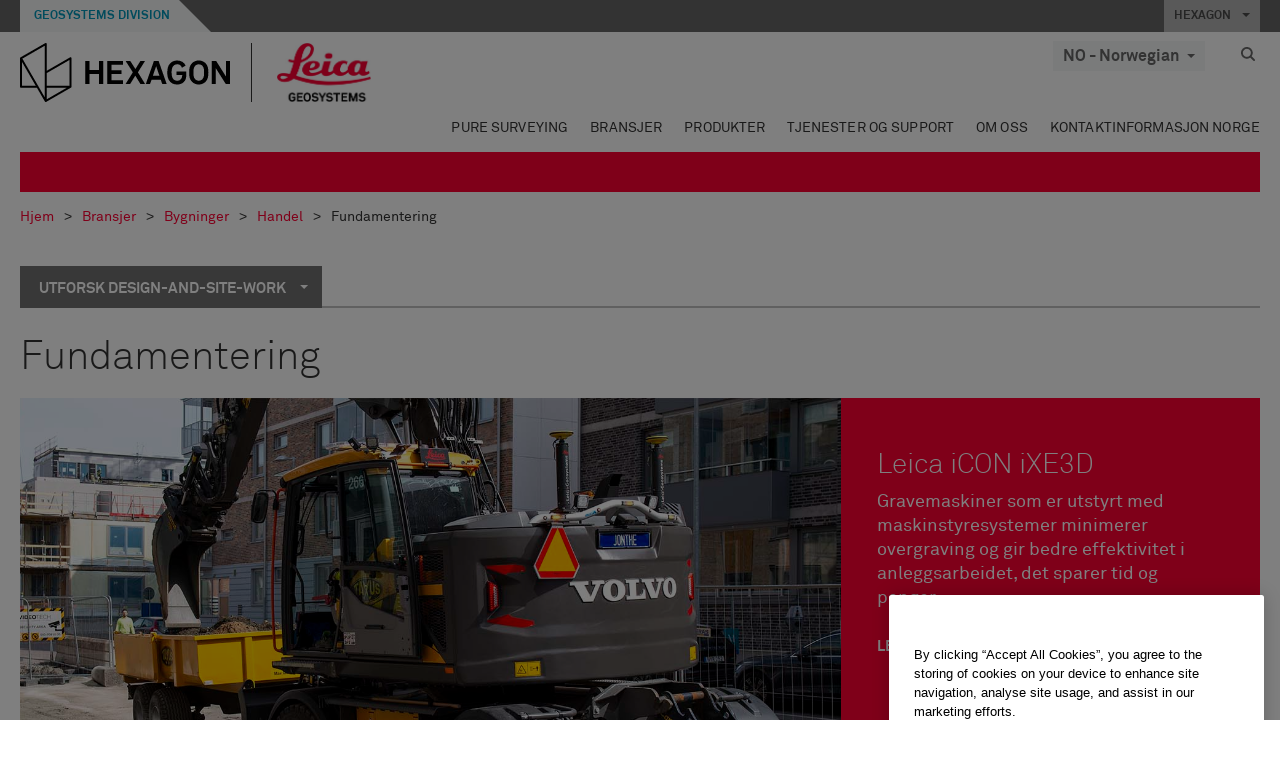

--- FILE ---
content_type: text/html; charset=utf-8
request_url: https://leica-geosystems.com/nn-no/industries/building/commercial/design-and-site-work/foundation-earthworks
body_size: 29047
content:

<!DOCTYPE html>
<html lang="nn-NO">
<head>

    <!-- Google Tag Manager -->
<script>(function(w,d,s,l,i){w[l]=w[l]||[];w[l].push({'gtm.start':
new Date().getTime(),event:'gtm.js'});var f=d.getElementsByTagName(s)[0],
j=d.createElement(s),dl=l!='dataLayer'?'&l='+l:'';j.async=true;j.src=
'https://www.googletagmanager.com/gtm.js?id='+i+dl;f.parentNode.insertBefore(j,f);
})(window,document,'script','dataLayer','GTM-5B3WBS');</script>
<!-- End Google Tag Manager -->


<!--Organization Structured Data-->
<script type="application/ld+json">
 { "@context": "http://schema.org",
 "@type": "Organization",
 "name": "Leica Geosystems",
 "legalName" : "Leica Geosystems Holdings AG",
 "url": "https://leica-geosystems.com/",
 "logo": "https://leica-geosystems.com/-/media/Images/LeicaGeosystems/Logos%20and%20Icons/Icons/leica.ashx",
 "foundingDate": "1921",
 "address": {
 "@type": "PostalAddress",
 "streetAddress": "Heinrich-Wild-Strasse 201,",
 "addressLocality": "Heerbrugg",
 "addressRegion": "Heerbrugg",
 "postalCode": "9435,",
 "addressCountry": "CH"
 },
 "sameAs": [ 
 "https://www.facebook.com/LeicaGeosystems/",
 "https://twitter.com/LeicaGeosystems",
 "https://www.instagram.com/leicageosystemsag/",
 "https://www.youtube.com/channel/UCjYDbcBgfWs4P9Hv_XjHFjA"
 ]}
</script>
<!-- End Organization Structured Data -->

<!--Search Structured Data-->
<script type="application/ld+json">
{
  "@context": "https://schema.org",
  "@type": "WebSite",
  "url": "https://leica-geosystems.com/",
  "potentialAction": {
    "@type": "SearchAction",
    "target": "https://leica-geosystems.com/lg-search-results?sc_lang=en#q={search_term_string}",
    "query-input": "required name=search_term_string"
  }
}
</script>
<!-- End Search Structured Data-->

<meta name="msvalidate.01" content="ED14F5E8A4A8F2CCFED7DCA529CEE377" />        <!--
        Framework: SCF V1 | Theme: Leica Custom 
        Template Name: Product Category Page, {6e6f1afc-3a01-4e57-8e90-0ddbffcfe45e}
        Build #20251204.1
        !-->



<meta charset="utf-8">
<meta http-equiv="X-UA-Compatible" content="IE=edge">
<meta name="viewport" content="width=device-width, initial-scale=1, user-scalable=no">
        <link rel="shortcut icon" type="image/x-icon" href="/content/images/favicon/leica/favicon.ico" />



<title>Fundamentering | Leica Geosystems</title>


    <meta name="description" content="Gravemaskiner som er utstyrt med maskinstyresystemer minimerer overgraving og gir bedre effektivitet i anleggsarbeidet, det sparer tid og penger." />
    <meta name="keywords" content="Leica Geosystems - Bygninger - Næringsbygg - Design og anleggsarbeid - Fundamentering, maskinstyresystemer, minimer overgraving">


    <link rel="canonical" href="https://leica-geosystems.com/nn-no/industries/building/commercial/design-and-site-work/foundation-earthworks" />




<meta property="og:title" content="Fundamentering" />
<meta property="og:description" content="" />
<meta property="og:url" content="https://leica-geosystems.com/industries/building/commercial/design-and-site-work/foundation-earthworks" />




<meta property="twitter:card" content="" />
<meta property="twitter:title" content="Fundamentering" />
<meta property="twitter:description" content="" />

<meta property="twitter:url" content="https://leica-geosystems.com/industries/building/commercial/design-and-site-work/foundation-earthworks" />



                <link rel="alternate" href="https://leica-geosystems.com/da/industries/building/commercial/design-and-site-work/foundation-earthworks" hreflang="da" />
                <link rel="alternate" href="https://leica-geosystems.com/fi-fi/industries/building/commercial/design-and-site-work/foundation-earthworks" hreflang="fi-fi" />
                <link rel="alternate" href="https://leica-geosystems.com/fr-fr/industries/building/commercial/design-and-site-work/foundation-earthworks" hreflang="fr-fr" />
                <link rel="alternate" href="https://leica-geosystems.com/de-de/industries/building/commercial/design-and-site-work/foundation-earthworks" hreflang="de-de" />
                <link rel="alternate" href="https://leica-geosystems.com/en-in/industries/building/commercial/design-and-site-work/foundation-earthworks" hreflang="en-in" />
                <link rel="alternate" href="https://leica-geosystems.com/nl-nl/industries/building/commercial/design-and-site-work/foundation-earthworks" hreflang="nl-nl" />
                <link rel="alternate" href="https://leica-geosystems.com/pl-pl/industries/building/commercial/design-and-site-work/foundation-earthworks" hreflang="pl-pl" />
                <link rel="alternate" href="https://leica-geosystems.com/en-sg/industries/building/commercial/design-and-site-work/foundation-earthworks" hreflang="en-sg" />
                <link rel="alternate" href="https://leica-geosystems.com/es-es/industries/building/commercial/design-and-site-work/foundation-earthworks" hreflang="es-es" />
                <link rel="alternate" href="https://leica-geosystems.com/sv-se/industries/building/commercial/design-and-site-work/foundation-earthworks" hreflang="sv-se" />
                <link rel="alternate" href="https://leica-geosystems.com/en-gb/industries/building/commercial/design-and-site-work/foundation-earthworks" hreflang="en-gb" />
                <link rel="alternate" href="https://leica-geosystems.com/en-us/industries/building/commercial/design-and-site-work/foundation-earthworks" hreflang="en-us" />
                <link rel="alternate" href="https://leica-geosystems.com/de-ch/industries/building/commercial/design-and-site-work/foundation-earthworks" hreflang="de-ch" />
                <link rel="alternate" href="https://leica-geosystems.com/fr-ch/industries/building/commercial/design-and-site-work/foundation-earthworks" hreflang="fr-ch" />
                <link rel="alternate" href="https://leica-geosystems.com/fr-ma/industries/building/commercial/design-and-site-work/foundation-earthworks" hreflang="fr-ma" />
                <link rel="alternate" href="https://leica-geosystems.com/de-at/industries/building/commercial/design-and-site-work/foundation-earthworks" hreflang="de-at" />
                <link rel="alternate" href="https://leica-geosystems.com/nl-be/industries/building/commercial/design-and-site-work/foundation-earthworks" hreflang="nl-be" />
                <link rel="alternate" href="https://leica-geosystems.com/fr-be/industries/building/commercial/design-and-site-work/foundation-earthworks" hreflang="fr-be" />
                <link rel="alternate" href="https://leica-geosystems.com/pt-br/industries/building/commercial/design-and-site-work/foundation-earthworks" hreflang="pt-br" />
                <link rel="alternate" href="https://leica-geosystems.com/es-cl/industries/building/commercial/design-and-site-work/foundation-earthworks" hreflang="es-cl" />
                <link rel="alternate" href="https://leica-geosystems.com/hu-hu/industries/building/commercial/design-and-site-work/foundation-earthworks" hreflang="hu-hu" />
                <link rel="alternate" href="https://leica-geosystems.com/it-it/industries/building/commercial/design-and-site-work/foundation-earthworks" hreflang="it-it" />
                <link rel="alternate" href="https://leica-geosystems.com/ja-jp/industries/building/commercial/design-and-site-work/foundation-earthworks" hreflang="ja-jp" />
                <link rel="alternate" href="https://leica-geosystems.com/ru/industries/building/commercial/design-and-site-work/foundation-earthworks" hreflang="ru" />
                <link rel="alternate" href="https://leica-geosystems.com/ko-kr/industries/building/commercial/design-and-site-work/foundation-earthworks" hreflang="ko-kr" />
                <link rel="alternate" href="https://leica-geosystems.com/es-mx/industries/building/commercial/design-and-site-work/foundation-earthworks" hreflang="es-mx" />
                <link rel="alternate" href="https://leica-geosystems.com/industries/building/commercial/design-and-site-work/foundation-earthworks" hreflang="x-default" />

    
<!-- Bootstrap -->

<link rel="stylesheet" href="https://cdnjs.cloudflare.com/ajax/libs/jqueryui/1.12.1/jquery-ui.min.css" integrity="sha256-rByPlHULObEjJ6XQxW/flG2r+22R5dKiAoef+aXWfik=" crossorigin="anonymous" />

    <link href="/Styles/styles.min.css?v=10.3.0" rel="stylesheet">
    <link href="/Styles/coveoStyles.min.css?v=10.3.0" rel="stylesheet">



<link rel="stylesheet" href="https://cdnjs.cloudflare.com/ajax/libs/malihu-custom-scrollbar-plugin/3.1.5/jquery.mCustomScrollbar.min.css"
      integrity="sha256-JHGEmB629pipTkMag9aMaw32I8zle24p3FpsEeI6oZU=" crossorigin="anonymous" />

<link rel="stylesheet" href="https://cdnjs.cloudflare.com/ajax/libs/OwlCarousel2/2.3.4/assets/owl.carousel.min.css" integrity="sha256-UhQQ4fxEeABh4JrcmAJ1+16id/1dnlOEVCFOxDef9Lw=" crossorigin="anonymous" />
<link rel="stylesheet" href="https://cdnjs.cloudflare.com/ajax/libs/OwlCarousel2/2.3.4/assets/owl.theme.default.min.css" integrity="sha256-kksNxjDRxd/5+jGurZUJd1sdR2v+ClrCl3svESBaJqw=" crossorigin="anonymous" />


<script src="https://cdnjs.cloudflare.com/ajax/libs/jquery/3.4.1/jquery.min.js" integrity="sha256-CSXorXvZcTkaix6Yvo6HppcZGetbYMGWSFlBw8HfCJo=" crossorigin="anonymous"></script>

        <link href="/Themes/Leica/Styles/leica.min.css?v=10.3.0" rel="stylesheet">

<!-- HTML5 shim and Respond.js for IE8 support of HTML5 elements and media queries -->
<!-- WARNING: Respond.js doesn't work if you view the page via file:// -->
<!--[if lt IE 9]>
    <script src="https://oss.maxcdn.com/html5shiv/3.7.2/html5shiv.min.js"></script>
    <script src="https://oss.maxcdn.com/respond/1.4.2/respond.min.js"></script>
<![endif]-->

</head>


<body  class=sticky-header-body>
    <!-- BEGIN NOINDEX -->
    



<!-- Google Tag Manager (noscript) -->
<noscript><iframe src="https://www.googletagmanager.com/ns.html?id=GTM-5B3WBS"
height="0" width="0" style="display:none;visibility:hidden"></iframe></noscript>
<!-- End Google Tag Manager (noscript) -->


    <!-- END NOINDEX -->
    <div class="loggedinas"></div>
    



<!-- BEGIN NOINDEX -->
    <header>
        <div id="header" class="navbar navbar-default navbar-fixed-top">



            <!-- Umbrella nav -->


        <div class="umbrella-nav">
            <div class="top">
                <div class="container">
                        <div class="microsite-header hidden-xs hidden-sm">
                            <h5><a href='https://hexagon.com/company/divisions/geosystems' target='_blank'>Geosystems Division</a></h5>
                        </div>
                    
                    <div class="pull-right">

                        




                        <a class="umbrella-expander" data-toggle="collapse" data-target="#umbrella" aria-expanded="false" aria-controls="collapseExample">HEXAGON <span class="caret"></span></a>
                    </div>
                    <div class="microsite-header-mobile umbrella-expander" data-toggle="collapse" data-target="#umbrella" aria-expanded="false" aria-controls="collapseExample">
                        <span class="microsite-header-mobile-data"></span>
                    </div>
                </div>
            </div>
            <div id="umbrella" class="sticky-max-ht collapse">
                <div class="container">
                    <div class="row">
                        <div class="col-lg-4 col-md-4 col-sm-4 left-nav-title">
                            <h2>EXPLORE HEXAGON</h2>
                        </div>
                        <div class="col-lg-8 col-md-8 col-sm-8 col-xs-12 visible-lg visible-sm visible-md right-nav-title">
                            <h2>HEXAGON&#39;S DIVISIONS</h2>
                        </div>
                        <div class="col-lg-4 col-md-4 col-sm-4 left-nav">
                            <div class="seperatorLine"></div>
                            <div class="row">



    <div id="{5C979B31-C1A1-4982-8F39-E105687F411E}" class="col-lg-6 col-md-6 col-sm-12 col-xs-12 umbrella-pod ">


        <div class="thumbnail module  multi-callout  module-core-theme  ">
            

                <div class="media-content image">
                            <a href=https://hexagon.com/company/our-story target=_blank class="" >
                                
<img src="/-/media/images/global components/umbrella/new/our-story.ashx?iar=0&amp;sc_lang=nn-no&amp;hash=A8EA1450C168458FAB9FE70C5E8F3122" class="img-responsive hidden-xs" alt="Our-Story" />

                            </a>

                </div>
                                <div class="caption">
                        <div class="text">
                            <h3>
                                <a href=https://hexagon.com/company/our-story target=_blank>
                                    
OUR STORY                                </a>
                            </h3>
                            <div class="mobile-version abstract-txt">
                                
                            </div>
                            <div class="desktop-version abstract-txt">
                                
                            </div>
                        </div>
                    </div>
                                <div class="buttons">
                        <div class="btn-wrap">
<a href="https://hexagon.com/company/our-story" class="btn btn-primary linkBtn" target="_blank" rel="noopener noreferrer" role="button" ></a>                        </div>
                    </div>

        </div>
    </div>



    <div id="{15BB3A6A-3060-4964-AD4E-4C67BB28E54A}" class="col-lg-6 col-md-6 col-sm-12 col-xs-12 umbrella-pod ">


        <div class="thumbnail module  multi-callout  module-core-theme  ">
            

                <div class="media-content image">
                            <a href=https://hexagon.com/solutions target=_blank class="" >
                                
<img src="/-/media/images/global components/umbrella/new/solutions.ashx?h=428&amp;iar=0&amp;w=800&amp;sc_lang=nn-no&amp;hash=2933632AACF5ACA4898415F22F28F098" class="img-responsive hidden-xs" alt="Solutions" />

                            </a>

                </div>
                                <div class="caption">
                        <div class="text">
                            <h3>
                                <a href=https://hexagon.com/solutions target=_blank>
                                    
SOLUTIONS                                </a>
                            </h3>
                            <div class="mobile-version abstract-txt">
                                
                            </div>
                            <div class="desktop-version abstract-txt">
                                
                            </div>
                        </div>
                    </div>
                                <div class="buttons">
                        <div class="btn-wrap">
<a href="https://hexagon.com/solutions" class="btn btn-primary linkBtn" target="_blank" rel="noopener noreferrer" role="button" ></a>                        </div>
                    </div>

        </div>
    </div>



    <div id="{05325F99-F4BF-40A1-8AB2-F62C13B1F610}" class="col-lg-6 col-md-6 col-sm-12 col-xs-12 umbrella-pod ">


        <div class="thumbnail module  multi-callout  module-core-theme  ">
            

                <div class="media-content image">
                            <a href=https://hexagon.com/company/sustainability target=_blank class="" >
                                
<img src="/-/media/images/global components/umbrella/new/sustainability.ashx?h=428&amp;iar=0&amp;w=800&amp;sc_lang=nn-no&amp;hash=2167E9F49AD36C92FA13FC7D1A683317" class="img-responsive hidden-xs" alt="Sustainability" />

                            </a>

                </div>
                                <div class="caption">
                        <div class="text">
                            <h3>
                                <a href=https://hexagon.com/company/sustainability target=_blank>
                                    
SUSTAINABILITY                                </a>
                            </h3>
                            <div class="mobile-version abstract-txt">
                                
                            </div>
                            <div class="desktop-version abstract-txt">
                                
                            </div>
                        </div>
                    </div>
                                <div class="buttons">
                        <div class="btn-wrap">
<a href="https://hexagon.com/company/sustainability" class="btn btn-primary linkBtn" target="_blank" rel="noopener noreferrer" role="button" ></a>                        </div>
                    </div>

        </div>
    </div>



    <div id="{97B6B6D8-9F6A-453E-80FE-D6FD8AF977FE}" class="col-lg-6 col-md-6 col-sm-12 col-xs-12 umbrella-pod ">


        <div class="thumbnail module  multi-callout  module-core-theme  ">
            

                <div class="media-content image">
                            <a href=https://hxgnspotlight.com/ target=_blank class="" >
                                
<img src="/-/media/images/global components/umbrella/hxgn spotlight.ashx?h=428&amp;iar=0&amp;w=800&amp;sc_lang=nn-no&amp;hash=E6DE170000724DDB4EA7ED09E0B1672E" class="img-responsive hidden-xs" alt="" />

                            </a>

                </div>
                                <div class="caption">
                        <div class="text">
                            <h3>
                                <a href=https://hxgnspotlight.com/ target=_blank>
                                    
HxGN SPOTLIGHT                                </a>
                            </h3>
                            <div class="mobile-version abstract-txt">
                                
                            </div>
                            <div class="desktop-version abstract-txt">
                                
                            </div>
                        </div>
                    </div>
                                <div class="buttons">
                        <div class="btn-wrap">
<a href="https://hxgnspotlight.com/" class="btn btn-primary linkBtn" target="_blank" title="Learn More" rel="noopener noreferrer" role="button" >Learn More</a>                        </div>
                    </div>

        </div>
    </div>

                            </div>
                        </div>
                        <div class="col-xs-12 visible-xs right-nav-title">
                            <h2>HEXAGON&#39;S DIVISIONS</h2>
                        </div>
                        <div class="col-lg-8 col-md-8 col-sm-8 col-xs 12 right-nav">
                            <div class="row">



    <div id="{F42B5D27-52EE-4EF9-8419-13B8208B3D99}" class="col-lg-3 col-md-3 col-sm-6 col-xs-12 umbrella-pod ">


        <div class="thumbnail module  multi-callout  module-Hexagon  ">
            

                <div class="media-content image">
                            <a href=https://hexagon.com/company/divisions/agriculture target=_blank class="" >
                                
<img src="/-/media/images/global components/umbrella/new/pod_ag.ashx?h=100&amp;iar=0&amp;w=190&amp;hash=ABF8A0652B5DF20966F30792B6280E6C" class="img-responsive hidden-xs" alt="" />

                            </a>

                </div>
                                <div class="caption">
                        <div class="text">
                            <h3>
                                <a href=https://hexagon.com/company/divisions/agriculture target=_blank>
                                    
AGRICULTURE                                </a>
                            </h3>
                            <div class="mobile-version abstract-txt">
                                
                            </div>
                            <div class="desktop-version abstract-txt">
                                
                            </div>
                        </div>
                    </div>
                                <div class="buttons">
                        <div class="btn-wrap">
<a href="https://hexagon.com/company/divisions/agriculture" class="btn btn-primary linkBtn" target="_blank" rel="noopener noreferrer" role="button" >Hexagon Agriculture</a>                        </div>
                    </div>

        </div>
    </div>



    <div id="{37AD0BAB-41BE-43F6-8F87-10D2C3A070C5}" class="col-lg-3 col-md-3 col-sm-6 col-xs-12 umbrella-pod ">


        <div class="thumbnail module  multi-callout  module-Hexagon  ">
            

                <div class="media-content image">
                            <a href=https://hexagon.com/company/divisions/asset-lifecycle-intelligence target=_blank class="" >
                                
<img src="/-/media/images/global components/umbrella/new/pod_ppm.ashx?h=100&amp;iar=0&amp;w=190&amp;hash=E6AFBE31202B34E80FBA623884DB4EBA" class="img-responsive hidden-xs" alt="Hexagon Geospatial" />

                            </a>

                </div>
                                <div class="caption">
                        <div class="text">
                            <h3>
                                <a href=https://hexagon.com/company/divisions/asset-lifecycle-intelligence target=_blank>
                                    
ASSET LIFECYCLE INTELLIGENCE                                </a>
                            </h3>
                            <div class="mobile-version abstract-txt">
                                
                            </div>
                            <div class="desktop-version abstract-txt">
                                
                            </div>
                        </div>
                    </div>
                                <div class="buttons">
                        <div class="btn-wrap">
<a href="https://hexagon.com/company/divisions/asset-lifecycle-intelligence" class="btn btn-primary linkBtn" target="_blank" rel="noopener noreferrer" role="button" >PPM</a>                        </div>
                    </div>

        </div>
    </div>



    <div id="{7988C4F1-34CA-46E8-B88F-88B4622884E5}" class="col-lg-3 col-md-3 col-sm-6 col-xs-12 umbrella-pod ">


        <div class="thumbnail module  multi-callout  module-Hexagon  ">
            

                <div class="media-content image">
                            <a href=https://hexagon.com/company/divisions/autonomy-and-positioning target=_blank class="" >
                                
<img src="/-/media/images/global components/umbrella/new/pod_pi.ashx?h=100&amp;iar=0&amp;w=190&amp;hash=6D1378409BDFE8BCD2FA08AB4242B991" class="img-responsive hidden-xs" alt="Hexagon Geospatial" />

                            </a>

                </div>
                                <div class="caption">
                        <div class="text">
                            <h3>
                                <a href=https://hexagon.com/company/divisions/autonomy-and-positioning target=_blank>
                                    
AUTONOMY & POSITIONING                                </a>
                            </h3>
                            <div class="mobile-version abstract-txt">
                                
                            </div>
                            <div class="desktop-version abstract-txt">
                                
                            </div>
                        </div>
                    </div>
                                <div class="buttons">
                        <div class="btn-wrap">
<a href="https://hexagon.com/company/divisions/autonomy-and-positioning" class="btn btn-primary linkBtn" target="_blank" rel="noopener noreferrer" role="button" ></a>                        </div>
                    </div>

        </div>
    </div>



    <div id="{C63625C3-D301-4CB9-AA31-F7A7840CECF1}" class="col-lg-3 col-md-3 col-sm-6 col-xs-12 umbrella-pod ">


        <div class="thumbnail module  multi-callout  module-Hexagon  ">
            

                <div class="media-content image">
                            <a href=https://hexagon.com/company/divisions/geosystems target=_blank class="" >
                                
<img src="/-/media/images/global components/umbrella/new/pod_geo.ashx?h=100&amp;iar=0&amp;w=190&amp;hash=AF4BF68E67A0F605BFB70FAD466009A8" class="img-responsive hidden-xs" alt="Hexagon Geospatial" />

                            </a>

                </div>
                                <div class="caption">
                        <div class="text">
                            <h3>
                                <a href=https://hexagon.com/company/divisions/geosystems target=_blank>
                                    
GEOSYSTEMS                                </a>
                            </h3>
                            <div class="mobile-version abstract-txt">
                                
                            </div>
                            <div class="desktop-version abstract-txt">
                                
                            </div>
                        </div>
                    </div>
                                <div class="buttons">
                        <div class="btn-wrap">
<a href="https://hexagon.com/company/divisions/geosystems" class="btn btn-primary linkBtn" target="_blank" rel="noopener noreferrer" role="button" ></a>                        </div>
                    </div>

        </div>
    </div>



    <div id="{E4844C05-6D93-47CE-8DC7-B89173C2F93C}" class="col-lg-3 col-md-3 col-sm-6 col-xs-12 umbrella-pod ">


        <div class="thumbnail module  multi-callout  module-Hexagon  ">
            

                <div class="media-content image">
                            <a href=https://hexagon.com/company/divisions/manufacturing-intelligence target=_blank class="" >
                                
<img src="/-/media/images/global components/umbrella/new/pod_mi.ashx?h=100&amp;iar=0&amp;w=190&amp;hash=6107C41107AF0280640BD9A1AF74EBCD" class="img-responsive hidden-xs" alt="Hexagon Geospatial" />

                            </a>

                </div>
                                <div class="caption">
                        <div class="text">
                            <h3>
                                <a href=https://hexagon.com/company/divisions/manufacturing-intelligence target=_blank>
                                    
MANUFACTURING INTELLIGENCE                                </a>
                            </h3>
                            <div class="mobile-version abstract-txt">
                                
                            </div>
                            <div class="desktop-version abstract-txt">
                                
                            </div>
                        </div>
                    </div>
                                <div class="buttons">
                        <div class="btn-wrap">
<a href="https://hexagon.com/company/divisions/manufacturing-intelligence" class="btn btn-primary linkBtn" target="_blank" title="HexagonMI" rel="noopener noreferrer" role="button" >HexagonMI</a>                        </div>
                    </div>

        </div>
    </div>



    <div id="{26AD2D7F-2B3D-476E-8E17-AB158E6F826C}" class="col-lg-3 col-md-3 col-sm-6 col-xs-12 umbrella-pod ">


        <div class="thumbnail module  multi-callout  module-Hexagon  ">
            

                <div class="media-content image">
                            <a href=https://hexagon.com/company/divisions/mining target=_blank class="" >
                                
<img src="/-/media/images/global components/umbrella/new/pod_min.ashx?h=100&amp;iar=0&amp;w=190&amp;hash=D257564B1943EB0A59F6ABF5F6619876" class="img-responsive hidden-xs" alt="Hexagon Mining" />

                            </a>

                </div>
                                <div class="caption">
                        <div class="text">
                            <h3>
                                <a href=https://hexagon.com/company/divisions/mining target=_blank>
                                    
MINING                                </a>
                            </h3>
                            <div class="mobile-version abstract-txt">
                                
                            </div>
                            <div class="desktop-version abstract-txt">
                                
                            </div>
                        </div>
                    </div>
                                <div class="buttons">
                        <div class="btn-wrap">
<a href="https://hexagon.com/company/divisions/mining" class="btn btn-primary linkBtn" target="_blank" rel="noopener noreferrer" role="button" >Learn More</a>                        </div>
                    </div>

        </div>
    </div>



    <div id="{27160BDF-9B44-4A54-A363-24126BAE00A6}" class="col-lg-3 col-md-3 col-sm-6 col-xs-12 umbrella-pod ">


        <div class="thumbnail module  multi-callout  module-Hexagon  ">
            

                <div class="media-content image">
                            <a href=https://hexagon.com/company/divisions/safety-infrastructure-geospatial target=_blank class="" >
                                
<img src="/-/media/images/global components/umbrella/gsp_v2.ashx?h=100&amp;iar=0&amp;w=190&amp;sc_lang=nn-no&amp;hash=7E61316B12758335560D8FC403818608" class="img-responsive hidden-xs" alt="" />

                            </a>

                </div>
                                <div class="caption">
                        <div class="text">
                            <h3>
                                <a href=https://hexagon.com/company/divisions/safety-infrastructure-geospatial target=_blank>
                                    
SAFETY, INFRASTRUCTURE & GEOSPATIAL                                </a>
                            </h3>
                            <div class="mobile-version abstract-txt">
                                
                            </div>
                            <div class="desktop-version abstract-txt">
                                
                            </div>
                        </div>
                    </div>
                                <div class="buttons">
                        <div class="btn-wrap">
<a href="https://hexagon.com/company/divisions/safety-infrastructure-geospatial" class="btn btn-primary linkBtn" target="_blank" rel="noopener noreferrer" role="button" >Learn More</a>                        </div>
                    </div>

        </div>
    </div>



    <div id="{45C0AA6B-BB08-4BED-B8AE-9F4A6467DA51}" class="col-lg-3 col-md-3 col-sm-6 col-xs-12 umbrella-pod ">


        <div class="thumbnail module  multi-callout  module-Hexagon  ">
            

                <div class="media-content image">
                            <a href=https://hexagon.com/company/divisions/xalt-solutions target=_blank class="" >
                                
<img src="/-/media/images/global components/umbrella/xalt.ashx?h=100&amp;iar=0&amp;w=186&amp;sc_lang=nn-no&amp;hash=65E7C32EC6F88F29210D45EA93B91DB6" class="img-responsive hidden-xs" alt="XALT" />

                            </a>

                </div>
                                <div class="caption">
                        <div class="text">
                            <h3>
                                <a href=https://hexagon.com/company/divisions/xalt-solutions target=_blank>
                                    
XALT SOLUTIONS                                </a>
                            </h3>
                            <div class="mobile-version abstract-txt">
                                
                            </div>
                            <div class="desktop-version abstract-txt">
                                
                            </div>
                        </div>
                    </div>
                                <div class="buttons">
                        <div class="btn-wrap">
<a href="https://hexagon.com/company/divisions/xalt-solutions" class="btn btn-primary linkBtn" target="_blank" rel="noopener noreferrer" role="button" >XALT</a>                        </div>
                    </div>

        </div>
    </div>
                            </div>
                        </div>
                    </div>
                </div>
            </div>
        </div>
<!-- Ends Umbrella nav -->
            <div class="desktop-header">
                <div class="inner-header">
                    <div class="container">
                        <div class="logos-tools">
                            <div class="logos pull-left">
                                <div class="logo">
    <ul class="list-inline">
            <li>
                <a href="/nn-no/" target="">
                            <img src="/-/media/images/hexagon_logo/hexagon_logo_balck_svg.ashx?sc_lang=nn-no" alt="" />
                </a>
            </li>

                    <li>
                        <a href="https://leica-geosystems.com">
                            <img src="/-/media/images/leicageosystems/logos and icons/icons/leica_geosystems_logo.ashx?sc_lang=nn-no" alt="Leica Geosystems"  />
                        </a>
                    </li>
    </ul>
</div>






                            </div>
                                <div class="tools visible-lg">
                                    
                                    




    <div class="container-lang">
        <!-- language slector Button -->
        <div class="lang-nav">
            <a href="#" class="language-selector button">NO - Norwegian<span class="caret"></span></a>
        </div>
        <!-- mega navigation language -->
        <div class="outerWrapper threeColumn">
            <div class="container-lang">
                <div class="innerWrapper">
                    <!-- header -->
                    <div class="lang-header">
                        <h4>Select Country</h4>
                            <a href="https://leica-geosystems.com/industries/building/commercial/design-and-site-work/foundation-earthworks">Corporate Website (global)</a>
                    </div>
                    <!-- language country list -->
                    <div class="content-nav">
                            <div class="colRegion">
                                <div class="regionHeader">
                                    <img src="/-/media/images/leicageosystems/language region images/leica/map-europe.ashx?sc_lang=nn-no&amp;hash=84C24C6901F2FABF16F1F42E34909A0C" alt="Europe">
                                    <h3>Europe</h3>
                                </div>
                                <ul>
                                        <li>
                                            <span class="countryLang">Austria</span>
                                            <ul>
                                                            <li><a href="https://leica-geosystems.com/de-at/industries/building/commercial/design-and-site-work/foundation-earthworks">German</a></li>

                                            </ul>
                                        </li>
                                        <li>
                                            <span class="countryLang">Belgium</span>
                                            <ul>
                                                            <li><a href="https://leica-geosystems.com/nl-be/industries/building/commercial/design-and-site-work/foundation-earthworks">Dutch</a></li>
                                                            <li><a href="https://leica-geosystems.com/fr-be/industries/building/commercial/design-and-site-work/foundation-earthworks">French</a></li>

                                            </ul>
                                        </li>
                                        <li>
                                            <span class="countryLang">Denmark</span>
                                            <ul>
                                                            <li><a href="https://leica-geosystems.com/da/industries/building/commercial/design-and-site-work/foundation-earthworks">Danish</a></li>

                                            </ul>
                                        </li>
                                        <li>
                                            <span class="countryLang">Finland</span>
                                            <ul>
                                                            <li><a href="https://leica-geosystems.com/fi-fi/industries/building/commercial/design-and-site-work/foundation-earthworks">Finnish</a></li>

                                            </ul>
                                        </li>
                                        <li>
                                            <span class="countryLang">France</span>
                                            <ul>
                                                            <li><a href="https://leica-geosystems.com/fr-fr/industries/building/commercial/design-and-site-work/foundation-earthworks">French</a></li>

                                            </ul>
                                        </li>
                                        <li>
                                            <span class="countryLang">Germany</span>
                                            <ul>
                                                            <li><a href="https://leica-geosystems.com/de-de/industries/building/commercial/design-and-site-work/foundation-earthworks">German</a></li>

                                            </ul>
                                        </li>
                                        <li>
                                            <span class="countryLang">Hungary</span>
                                            <ul>
                                                            <li><a href="https://leica-geosystems.com/hu-hu/industries/building/commercial/design-and-site-work/foundation-earthworks">Hungarian</a></li>

                                            </ul>
                                        </li>
                                        <li>
                                            <span class="countryLang">Italy</span>
                                            <ul>
                                                            <li><a href="https://leica-geosystems.com/it-it/industries/building/commercial/design-and-site-work/foundation-earthworks">Italian</a></li>

                                            </ul>
                                        </li>
                                        <li>
                                            <span class="countryLang">Netherlands</span>
                                            <ul>
                                                            <li><a href="https://leica-geosystems.com/nl-nl/industries/building/commercial/design-and-site-work/foundation-earthworks">Dutch</a></li>

                                            </ul>
                                        </li>
                                        <li>
                                            <span class="countryLang">Norway</span>
                                            <ul>
                                                            <li><a href="https://leica-geosystems.com/nn-no/industries/building/commercial/design-and-site-work/foundation-earthworks">Norwegian</a></li>

                                            </ul>
                                        </li>
                                        <li>
                                            <span class="countryLang">Poland</span>
                                            <ul>
                                                            <li><a href="https://leica-geosystems.com/pl-pl/industries/building/commercial/design-and-site-work/foundation-earthworks">Polish</a></li>

                                            </ul>
                                        </li>
                                        <li>
                                            <span class="countryLang">Spain</span>
                                            <ul>
                                                            <li><a href="https://leica-geosystems.com/es-es/industries/building/commercial/design-and-site-work/foundation-earthworks">Spanish</a></li>

                                            </ul>
                                        </li>
                                        <li>
                                            <span class="countryLang">Sweden</span>
                                            <ul>
                                                            <li><a href="https://leica-geosystems.com/sv-se/industries/building/commercial/design-and-site-work/foundation-earthworks">Swedish</a></li>

                                            </ul>
                                        </li>
                                        <li>
                                            <span class="countryLang">Switzerland</span>
                                            <ul>
                                                            <li><a href="https://leica-geosystems.com/de-ch/industries/building/commercial/design-and-site-work/foundation-earthworks">German</a></li>
                                                            <li><a href="https://leica-geosystems.com/fr-ch/industries/building/commercial/design-and-site-work/foundation-earthworks">French</a></li>

                                            </ul>
                                        </li>
                                        <li>
                                            <span class="countryLang">United Kingdom</span>
                                            <ul>
                                                            <li><a href="https://leica-geosystems.com/en-gb/industries/building/commercial/design-and-site-work/foundation-earthworks">English</a></li>

                                            </ul>
                                        </li>
                                </ul>
                            </div>
                            <div class="colRegion">
                                <div class="regionHeader">
                                    <img src="/-/media/images/leicageosystems/language region images/leica/map-usa.ashx?sc_lang=nn-no&amp;hash=141973EA825CC323E18D987A1E5418A6" alt="Americas">
                                    <h3>Americas</h3>
                                </div>
                                <ul>
                                        <li>
                                            <span class="countryLang">United States</span>
                                            <ul>
                                                            <li><a href="https://leica-geosystems.com/en-us/industries/building/commercial/design-and-site-work/foundation-earthworks">English </a></li>

                                            </ul>
                                        </li>
                                        <li>
                                            <span class="countryLang">Canada</span>
                                            <ul>
                                                            <li><a href="https://leica-geosystems.com/en-us/industries/building/commercial/design-and-site-work/foundation-earthworks">English </a></li>

                                            </ul>
                                        </li>
                                        <li>
                                            <span class="countryLang">Brazil</span>
                                            <ul>
                                                            <li><a href="https://leica-geosystems.com/pt-br/industries/building/commercial/design-and-site-work/foundation-earthworks">Portuguese</a></li>

                                            </ul>
                                        </li>
                                        <li>
                                            <span class="countryLang">Central America</span>
                                            <ul>
                                                            <li><a href="https://leica-geosystems.com/es-mx/industries/building/commercial/design-and-site-work/foundation-earthworks">Spanish</a></li>

                                            </ul>
                                        </li>
                                        <li>
                                            <span class="countryLang">South America</span>
                                            <ul>
                                                            <li><a href="https://leica-geosystems.com/es-cl/industries/building/commercial/design-and-site-work/foundation-earthworks">Spanish</a></li>

                                            </ul>
                                        </li>
                                </ul>
                            </div>
                            <div class="colRegion">
                                <div class="regionHeader">
                                    <img src="/-/media/images/leicageosystems/language region images/leica/map-asia.ashx?sc_lang=nn-no&amp;hash=533F34537C17C7EA0F24EAFC963FA9F8" alt="Asia">
                                    <h3>Asia</h3>
                                </div>
                                <ul>
                                        <li>
                                            <span class="countryLang">China</span>
                                            <ul>
                                                            <li><a href="http://www.leica-geosystems.com.cn" target="">China</a></li>

                                            </ul>
                                        </li>
                                        <li>
                                            <span class="countryLang">India</span>
                                            <ul>
                                                            <li><a href="https://leica-geosystems.com/en-in/industries/building/commercial/design-and-site-work/foundation-earthworks">English</a></li>

                                            </ul>
                                        </li>
                                        <li>
                                            <span class="countryLang">Japan</span>
                                            <ul>
                                                            <li><a href="https://leica-geosystems.com/ja-jp/industries/building/commercial/design-and-site-work/foundation-earthworks">Japanese</a></li>

                                            </ul>
                                        </li>
                                        <li>
                                            <span class="countryLang">Korea</span>
                                            <ul>
                                                            <li><a href="https://leica-geosystems.com/ko-kr/industries/building/commercial/design-and-site-work/foundation-earthworks">Korean</a></li>

                                            </ul>
                                        </li>
                                        <li>
                                            <span class="countryLang">Singapore</span>
                                            <ul>
                                                            <li><a href="https://leica-geosystems.com/en-sg/industries/building/commercial/design-and-site-work/foundation-earthworks">English</a></li>

                                            </ul>
                                        </li>
                                        <li>
                                            <span class="countryLang">Kazakhstan</span>
                                            <ul>
                                                            <li><a href="https://leica-geosystems.com/ru/industries/building/commercial/design-and-site-work/foundation-earthworks">Russian</a></li>

                                            </ul>
                                        </li>
                                        <li>
                                            <span class="countryLang">Indonesia</span>
                                            <ul>
                                                            <li><a href="https://leica-geosystems.com/id-id/industries/building/commercial/design-and-site-work/foundation-earthworks">Indonesian</a></li>

                                            </ul>
                                        </li>
                                        <li>
                                            <span class="countryLang">Middle East</span>
                                            <ul>
                                                            <li><a href="https://leica-geosystems.com/ar-ae/industries/building/commercial/design-and-site-work/foundation-earthworks">English</a></li>

                                            </ul>
                                        </li>
                                </ul>
                            </div>
                            <div class="colRegion">
                                <div class="regionHeader">
                                    <img src="/-/media/images/leicageosystems/language region images/leica/map-africa.ashx?sc_lang=nn-no&amp;hash=CC2D6DFBB3EB36FE1FC1835C49B02AB5" alt="Africa">
                                    <h3>Africa</h3>
                                </div>
                                <ul>
                                        <li>
                                            <span class="countryLang">Africa</span>
                                            <ul>
                                                            <li><a href="https://leica-geosystems.com/fr-ma/industries/building/commercial/design-and-site-work/foundation-earthworks">French</a></li>

                                            </ul>
                                        </li>
                                        <li>
                                            <span class="countryLang">South Africa</span>
                                            <ul>
                                                            <li><a href="https://leica-geosystems.com/en-za/industries/building/commercial/design-and-site-work/foundation-earthworks">English</a></li>

                                            </ul>
                                        </li>
                                </ul>
                            </div>
                    </div>
                </div>
            </div>
        </div>
    </div>

                                    


<div class="coveo-desktop-search">
<link rel="stylesheet" href="/Coveo/Hive/css/CoveoFullSearch.css" />
<link rel="stylesheet" href="/Coveo/Hive/css/CoveoForSitecore.css" />
<script class="coveo-script" type="text/javascript" src='/Coveo/Hive/js/CoveoJsSearch.Lazy.min.js'></script>
<script class="coveo-for-sitecore-script" type="text/javascript" src='/Coveo/Hive/js/CoveoForSitecore.Lazy.min.js'></script>
<script type="text/javascript" src="/Coveo/Hive/js/cultures/en.js"></script>

<div>


    
    
    <!-- Resources -->
    <div id="coveo3a949f41"
         class="CoveoForSitecoreContext"
                    data-sc-should-have-analytics-component='true'
            data-sc-analytics-enabled='true'
            data-sc-current-language='nn-NO'
            data-prebind-sc-language-field-name='fieldTranslator'
            data-sc-language-field-name='_language'
            data-sc-labels='{&quot;Descending&quot; : &quot;Descending&quot; , &quot;Ascending&quot; : &quot;Ascending&quot; , &quot;Created By&quot; : &quot;Created by&quot; , &quot;Template&quot; : &quot;Template&quot; , &quot;Updated By&quot; : &quot;Updated by&quot; , &quot;Created&quot; : &quot;Created&quot; , &quot;Creation Time&quot; : &quot;Creation time.&quot; , &quot;Language&quot; : &quot;Language&quot; , &quot;Last Time Modified&quot; : &quot;Last time modified.&quot; , &quot;Uniform resource identifier&quot; : &quot;URI&quot; , &quot;Search is currently unavailable&quot; : &quot;Oops! Something went wrong on the server.&quot; , &quot;If the problem persists contact the administrator.&quot; : &quot;If the problem persists contact the administrator.&quot;}'
            data-sc-maximum-age='900000'
            data-sc-page-name='foundation-earthworks'
            data-sc-page-name-full-path='/sitecore/content/hexagon/hexagon-geosystems-brand/hexagon-geosystems/home/industries/building/commercial/design-and-site-work/foundation-earthworks'
            data-sc-index-source-name='Coveo_web_index - hexagongeoprod'
            data-sc-is-in-experience-editor='false'
            data-sc-is-user-anonymous='true'
            data-sc-item-uri='sitecore://web/{6E6F1AFC-3A01-4E57-8E90-0DDBFFCFE45E}?lang=nn-NO&amp;ver=3'
            data-sc-item-id='6e6f1afc-3a01-4e57-8e90-0ddbffcfe45e'
            data-prebind-sc-latest-version-field-name='fieldTranslator'
            data-sc-latest-version-field-name='_latestversion'
            data-sc-rest-endpoint-uri='/coveo/rest'
            data-sc-analytics-endpoint-uri='/coveo/rest/ua'
            data-sc-site-name='leica'
            data-sc-field-prefix='f'
            data-sc-field-suffix='15305'
            data-sc-prefer-source-specific-fields='false'
            data-sc-external-fields='[{&quot;fieldName&quot;:&quot;permanentid&quot;,&quot;shouldEscape&quot;:false},{&quot;fieldName&quot;:&quot;publishedtime&quot;,&quot;shouldEscape&quot;:false},{&quot;fieldName&quot;:&quot;sourcecategory&quot;,&quot;shouldEscape&quot;:false},{&quot;fieldName&quot;:&quot;tag&quot;,&quot;shouldEscape&quot;:false},{&quot;fieldName&quot;:&quot;filetype&quot;,&quot;shouldEscape&quot;:false},{&quot;fieldName&quot;:&quot;date&quot;,&quot;shouldEscape&quot;:false},{&quot;fieldName&quot;:&quot;author&quot;,&quot;shouldEscape&quot;:false},{&quot;fieldName&quot;:&quot;ytvideoduration&quot;,&quot;shouldEscape&quot;:false},{&quot;fieldName&quot;:&quot;ytviewcount&quot;,&quot;shouldEscape&quot;:false}]'
            data-sc-source-specific-fields='[{&quot;fieldName&quot;:&quot;attachmentparentid&quot;},{&quot;fieldName&quot;:&quot;author&quot;},{&quot;fieldName&quot;:&quot;clickableuri&quot;},{&quot;fieldName&quot;:&quot;collection&quot;},{&quot;fieldName&quot;:&quot;concepts&quot;},{&quot;fieldName&quot;:&quot;date&quot;},{&quot;fieldName&quot;:&quot;filetype&quot;},{&quot;fieldName&quot;:&quot;indexeddate&quot;},{&quot;fieldName&quot;:&quot;isattachment&quot;},{&quot;fieldName&quot;:&quot;language&quot;},{&quot;fieldName&quot;:&quot;printableuri&quot;},{&quot;fieldName&quot;:&quot;rowid&quot;},{&quot;fieldName&quot;:&quot;size&quot;},{&quot;fieldName&quot;:&quot;source&quot;},{&quot;fieldName&quot;:&quot;title&quot;},{&quot;fieldName&quot;:&quot;topparent&quot;},{&quot;fieldName&quot;:&quot;topparentid&quot;},{&quot;fieldName&quot;:&quot;transactionid&quot;},{&quot;fieldName&quot;:&quot;uri&quot;},{&quot;fieldName&quot;:&quot;urihash&quot;}]'
>
    </div>
    <script type="text/javascript">
        var endpointConfiguration = {
            itemUri: "sitecore://web/{6E6F1AFC-3A01-4E57-8E90-0DDBFFCFE45E}?lang=nn-NO&amp;ver=3",
            siteName: "leica",
            restEndpointUri: "/coveo/rest"
        };
        if (typeof (CoveoForSitecore) !== "undefined") {
            CoveoForSitecore.SearchEndpoint.configureSitecoreEndpoint(endpointConfiguration);
            CoveoForSitecore.version = "5.0.1277.4";
            var context = document.getElementById("coveo3a949f41");
            if (!!context) {
                CoveoForSitecore.Context.configureContext(context);
            }
        }
    </script>
</div>



<script>
    document.addEventListener("CoveoSearchEndpointInitialized", function() {
        var searchboxElement = document.getElementById("coveo-global-searchbox");
        searchboxElement.addEventListener("CoveoComponentInitialized", function() {
            CoveoForSitecore.initSearchboxIfStandalone(searchboxElement, "/nn-no/lg-search-results");
        });
    })
</script>    <div id="coveo-global-searchbox_container" class="coveo-for-sitecore-search-box-container"
                     data-prebind-maximum-age='currentMaximumAge'
             data-pipeline='default'
>
        <div id="coveo-global-searchbox"
             class="CoveoSearchbox"
                             data-enable-omnibox='true'
                 data-prebind-maximum-age='currentMaximumAge'
                 data-pipeline='default'
                 data-placeholder='Search'
                 data-clear-filters-on-new-query='false'
>
            
            
<script type="text/javascript">
    document.addEventListener("CoveoSearchEndpointInitialized", function() {
        var componentId = "coveo-global-searchbox";
        var componentElement = document.getElementById(componentId);

        function showError(error) {
                console.error(error);
        }

        function areCoveoResourcesIncluded() {
            return typeof (Coveo) !== "undefined";
        }

        if (areCoveoResourcesIncluded()) {
            var event = document.createEvent("CustomEvent");
            event.initEvent("CoveoComponentInitialized", false, true);
            
            setTimeout(function() {
                componentElement.dispatchEvent(event);
            }, 0);
        } else {
            componentElement.classList.add("invalid");
            showError("The Coveo Resources component must be included in this page.");
        }
    });
</script>
            <div class="CoveoForSitecoreBindWithUserContext"></div>
            <div class="CoveoForSitecoreExpressions"></div>
            <div class="CoveoForSitecoreConfigureSearchHub" data-sc-search-hub="lg-search-results"></div>
        </div>
        
    </div>

</div>
                                </div>
                            <!-- Mobile hamburger Icon -->
                            <div class="icon-menu pull-right visible-xs visible-sm visible-md">
                                <button type="button" class="mob-menu" data-toggle="offcanvas">
                                    <span class="icon-bar"></span>
                                    <span class="icon-bar"></span>
                                    <span class="icon-bar"></span>
                                </button>
                            </div>
                            <!-- Ends Mobile hamburger Icon -->
                        </div>
                        
                        <div class="items-nav">
                            <div class="tools-nav pull-right visible-lg">
                                <nav role="navigation">
    <div class="nav-links">
        <ul class="list-inline">
            <li>
                    <a href="/nn-no/pure-surveying" data-section="" >
                        Pure Surveying
                    </a>
            </li>
            <li>
                    <a href="/nn-no/industries" data-section="82C47722A4874CAB8634E231FD28317B" class=active-page>
                        Bransjer
                    </a>
            </li>
            <li>
                    <a href="/nn-no/products" data-section="129425A9D9E04C968AD62F4DD8A140A5" >
                        Produkter
                    </a>
            </li>
            <li>
                    <a href="/nn-no/services-and-support" data-section="0BD503FA435246F88B94D629F45C7F0F" >
                        Tjenester og support
                    </a>
            </li>
            <li>
                    <a href="/nn-no/about-us" data-section="763D9BC842E547FBAAA8EFAD05A8710B" >
                        Om oss
                    </a>
            </li>
            <li>
                    <a href="/nn-no/contact-us" data-section="C32ECDDFACAC4A7B984DFA84B887D04A" >
                        Kontaktinformasjon Norge
                    </a>
            </li>
        </ul>
    </div>
</nav>
                            </div>
                        </div>
                    </div>
                </div>
                
<div class="outter-header">
    <div class="container">
        <div class="sub-nav">
            <a href="#" class="close icon-gen">Close</a>
                    <div class="sub-nav-container" data-sectioncontent="82C47722A4874CAB8634E231FD28317B" data-navigationtitle="Bransjer">
                        <div class="sub-nav-header">
                            <ul class="list-inline">
                            </ul>
                            <div class="scroll-buttons">
                                <span><i class="scroll-top-button"></i></span>
                                <span><i class="scroll-bottom-button"></i></span>
                            </div>
                        </div>
                                                    <div class="sub-nav-content">

                                    <div class="view-content active" data-viewcontent="">
                                        <div class="filters-col">
                                            <ul class="list-unstyled">
                                                        <li>
                                                            <a href="/nn-no/industries/pure-surveying" class="active " data-sub="F3EA5C0B393A48FAA6EE4497A60AEBA8" target="_self">Rendyrket landm&#229;ling</a>
                                                        </li>
                                                        <li>
                                                            <a href="/nn-no/industries/public-safety-security-and-forensics" class=" " data-sub="8DA904FF7AEB4954AE409A906142EDDC" target="_self">Samfunnssikkerhet</a>
                                                        </li>
                                                        <li>
                                                            <a href="/nn-no/industries/reality-capture" class=" " data-sub="1AC1865129E547E7A7F11244CDCD4389" target="_self">Reality capture</a>
                                                        </li>
                                                        <li>
                                                            <a href="/nn-no/industries/building" class=" active-section" data-sub="CE1DBFBA40224A5F9C2687804B65D2EF" target="_self">Bygninger</a>
                                                        </li>
                                                        <li>
                                                            <a href="/nn-no/industries/heavy-construction" class=" " data-sub="BAD590F594F34CC78F0138B5820BBF1C" target="_self">Store byggeprosjekter</a>
                                                        </li>
                                                        <li>
                                                            <a href="/nn-no/industries/transportation" class=" " data-sub="436E311D892A4A13B8826DFF370255DF" target="_self">Transport</a>
                                                        </li>
                                                        <li>
                                                            <a href="/nn-no/industries/power-and-plant" class=" " data-sub="EA1BCC9014624720AB9F8D2543DBC086" target="_self">Energi og kraftverk</a>
                                                        </li>
                                                        <li>
                                                            <a href="/nn-no/industries/monitoring-solutions" class=" " data-sub="253EE9DC18AE48FC8C0DCAE9C8D05F76" target="_self">Monitorering</a>
                                                        </li>
                                                        <li>
                                                            <a href="https://entertainment.leica-geosystems.com/" class=" " data-sub="837422FF8E684978ACC8AD5C8B2EF035" target="_self">Media and entertainment</a>
                                                        </li>
                                                        <li>
                                                            <a href="/nn-no/industries/utilities" class=" " data-sub="2A47D718986447DFA37DB6387B23AEC2" target="_self">R&#248;r og kabler</a>
                                                        </li>
                                                        <li>
                                                            <a href="/nn-no/industries/mining" class=" " data-sub="FFFF0021AB8A416FB6420D018EBA23F4" target="_self">Mining</a>
                                                        </li>
                                                        <li>
                                                            <a href="/nn-no/industries/agriculture" class=" " data-sub="98661D940B6C4A389E14B052F6EF3A98" target="_self">Agriculture</a>
                                                        </li>
                                                        <li>
                                                            <a href="/nn-no/industries/natural-resources" class=" " data-sub="518503EFAEB3410A9E9D1A9B5FC65F99" target="_self">Naturressurser</a>
                                                        </li>
                                                        <li>
                                                            <a href="/nn-no/industries/science-and-education" class=" " data-sub="5D5D127B7FE146A7AC59B945024B48EA" target="_self">Forskning og utdanning</a>
                                                        </li>
                                                        <li>
                                                            <a href="/nn-no/industries/sports-and-events" class=" " data-sub="B17243CBECE6451580D248ABEF076341" target="_self">Sport og underholdning</a>
                                                        </li>
                                            </ul>
                                        </div>
                                            <div class="list-col active " data-subcontent="F3EA5C0B393A48FAA6EE4497A60AEBA8">
                                                <ul class="list-unstyled">

                                                                <li>
                                                                    <a href="/nn-no/industries/pure-surveying/survey-dna"  target="_self">Landm&#229;lings-DNA</a>
                                                                </li>
                                                                <li>
                                                                    <a href="/nn-no/industries/pure-surveying/get-inspired-to-grow-your-business"  target="_self">Utvid virksomheten din</a>
                                                                </li>
                                                                <li>
                                                                    <a href="/nn-no/industries/pure-surveying/surveying-solutions"  target="_self">Landm&#229;lingsl&#248;sninger</a>
                                                                </li>
                                                                <li>
                                                                    <a href="/nn-no/industries/pure-surveying/improve-your-skills"  target="_self">Forbedre m&#229;leferdighetene dine</a>
                                                                </li>
                                                                <li>
                                                                    <a href="/nn-no/industries/pure-surveying/learning-centre"  target="_self">Resource Library</a>
                                                                </li>

                                                </ul>
                                                    <div class="bottom-list">
                                                        <ul class="list-inline">
                                                                <li><a href="https://leica-geosystems.com/industries/pure-surveying/learning-centre" target="_self">Case Studies</a></li>
                                                        </ul>
                                                    </div>
                                            </div>
                                            <div class="list-col  " data-subcontent="8DA904FF7AEB4954AE409A906142EDDC">
                                                <ul class="list-unstyled">

                                                                <li>
                                                                    <a href="/nn-no/industries/public-safety-security-and-forensics/why-choose-us"  target="_self">Hvorfor velge oss</a>
                                                                </li>
                                                                <li>
                                                                    <a href="/nn-no/industries/public-safety-security-and-forensics/applications-in-public-safety"  target="_self">Applikasjoner</a>
                                                                </li>
                                                                <li>
                                                                    <a href="/nn-no/industries/public-safety-security-and-forensics/solutions"  target="_self">L&#248;sninger</a>
                                                                </li>
                                                                <li>
                                                                    <a href="/nn-no/industries/public-safety-security-and-forensics/learning-centre-for-public-safety-professionals"  target="_self">L&#230;ringssenter</a>
                                                                </li>

                                                </ul>
                                                    <div class="bottom-list">
                                                        <ul class="list-inline">
                                                                <li><a href="/nn-no/case-studies/public-safety" target="_self">Case Studies</a></li>
                                                        </ul>
                                                    </div>
                                            </div>
                                            <div class="list-col  " data-subcontent="1AC1865129E547E7A7F11244CDCD4389">
                                                <ul class="list-unstyled">

                                                                <li>
                                                                    <a href="/nn-no/industries/reality-capture/digital-world"  target="_self">Digital verden</a>
                                                                </li>
                                                                <li>
                                                                    <a href="/nn-no/industries/reality-capture/digital-infrastructure"  target="_self">Digital infrastruktur</a>
                                                                </li>
                                                                <li>
                                                                    <a href="/nn-no/industries/reality-capture/digital-city"  target="_self">Digital by</a>
                                                                </li>
                                                                <li>
                                                                    <a href="/nn-no/industries/reality-capture/digital-building"  target="_self">Digital bygging</a>
                                                                </li>
                                                                <li>
                                                                    <a href="/nn-no/industries/reality-capture/digital-sea-and-river-floor"  target="_self">Digital sj&#248;- og elvebunn</a>
                                                                </li>
                                                                <li>
                                                                    <a href="/nn-no/industries/reality-capture/state-of-the-art-mapping"  target="_self">Avansert kartlegging</a>
                                                                </li>

                                                </ul>
                                                    <div class="bottom-list">
                                                        <ul class="list-inline">
                                                                <li><a href="/nn-no/case-studies/reality-capture" target="_self">Case Studies</a></li>
                                                        </ul>
                                                    </div>
                                            </div>
                                            <div class="list-col  " data-subcontent="CE1DBFBA40224A5F9C2687804B65D2EF">
                                                <ul class="list-unstyled">

                                                                <li>
                                                                    <a href="/nn-no/industries/building/utility-detection"  target="_self">Deteksjonsl&#248;sninger</a>
                                                                </li>
                                                                <li>
                                                                    <a href="/nn-no/industries/building/commercial" class=active-section target="_self">Handel</a>
                                                                </li>
                                                                <li>
                                                                    <a href="/nn-no/industries/building/residential"  target="_self">Boliger</a>
                                                                </li>
                                                                <li>
                                                                    <a href="/nn-no/industries/building/building-sw-solutions-fr"  target="_self">Empowering the construction site with TOPOCENTER</a>
                                                                </li>

                                                </ul>
                                                    <div class="bottom-list">
                                                        <ul class="list-inline">
                                                                <li><a href="/nn-no/case-studies/building" target="_self">Case Studies</a></li>
                                                        </ul>
                                                    </div>
                                            </div>
                                            <div class="list-col  " data-subcontent="BAD590F594F34CC78F0138B5820BBF1C">
                                                <ul class="list-unstyled">

                                                                <li>
                                                                    <a href="/nn-no/industries/heavy-construction/airports"  target="_self">Flyplasser</a>
                                                                </li>
                                                                <li>
                                                                    <a href="/nn-no/industries/heavy-construction/bridges"  target="_self">Broer</a>
                                                                </li>
                                                                <li>
                                                                    <a href="/nn-no/industries/heavy-construction/dams"  target="_self">Demninger</a>
                                                                </li>
                                                                <li>
                                                                    <a href="/nn-no/industries/heavy-construction/highways"  target="_self">Teknologien endrer veibyggingen Hvordan teknologi bidrar til &#229; forme det globale landskapet</a>
                                                                </li>
                                                                <li>
                                                                    <a href="/nn-no/industries/heavy-construction/ports-and-canals"  target="_self">Havner og kanaler</a>
                                                                </li>
                                                                <li>
                                                                    <a href="/nn-no/industries/heavy-construction/rail"  target="_self">Jernbane</a>
                                                                </li>
                                                                <li>
                                                                    <a href="/nn-no/industries/heavy-construction/tunnel"  target="_self">Tunneler</a>
                                                                </li>
                                                                <li>
                                                                    <a href="/nn-no/industries/heavy-construction/the-value-of-reality-capture-in-heavy-construction"  target="_self">Verdien av Reality Capture-teknologi i anleggsbransjen</a>
                                                                </li>

                                                </ul>
                                                    <div class="bottom-list">
                                                        <ul class="list-inline">
                                                                <li><a href="/nn-no/case-studies/heavy-construction" target="_self">Case Studies</a></li>
                                                        </ul>
                                                    </div>
                                            </div>
                                            <div class="list-col  " data-subcontent="436E311D892A4A13B8826DFF370255DF">
                                                <ul class="list-unstyled">

                                                                <li>
                                                                    <a href="/nn-no/industries/transportation/highways"  target="_self">Motorveier</a>
                                                                </li>
                                                                <li>
                                                                    <a href="/nn-no/industries/transportation/rail"  target="_self">Rail</a>
                                                                </li>
                                                                <li>
                                                                    <a href="/nn-no/industries/transportation/bridges"  target="_self">Broer</a>
                                                                </li>
                                                                <li>
                                                                    <a href="/nn-no/industries/transportation/airports"  target="_self">Airports</a>
                                                                </li>
                                                                <li>
                                                                    <a href="/nn-no/industries/transportation/ports-and-canals"  target="_self">Ports &amp; Canals</a>
                                                                </li>
                                                                <li>
                                                                    <a href="/nn-no/industries/transportation/tunnels"  target="_self">Tunneler</a>
                                                                </li>

                                                </ul>
                                                    <div class="bottom-list">
                                                        <ul class="list-inline">
                                                                <li><a href="/nn-no/case-studies/transportation" target="_self">Case Studies</a></li>
                                                        </ul>
                                                    </div>
                                            </div>
                                            <div class="list-col  " data-subcontent="EA1BCC9014624720AB9F8D2543DBC086">
                                                <ul class="list-unstyled">

                                                                <li>
                                                                    <a href="/nn-no/industries/power-and-plant/survey-and-engineering"  target="_self"> M&#229;ling og anlegg innen energi og kraftverk</a>
                                                                </li>
                                                                <li>
                                                                    <a href="http://ppm.intergraph.com/"  target="_blank">Hexagon Process, Power &amp; Marine </a>
                                                                </li>

                                                </ul>
                                                    <div class="bottom-list">
                                                        <ul class="list-inline">
                                                                <li><a href="/nn-no/case-studies/power-and-plant" target="_self">Case Studies</a></li>
                                                        </ul>
                                                    </div>
                                            </div>
                                            <div class="list-col  " data-subcontent="253EE9DC18AE48FC8C0DCAE9C8D05F76">
                                                <ul class="list-unstyled">

                                                                <li>
                                                                    <a href="/nn-no/industries/monitoring-solutions/buildings-and-structures"  target="_self">Bygninger og strukturer</a>
                                                                </li>
                                                                <li>
                                                                    <a href="/nn-no/industries/monitoring-solutions/energy-infrastructure"  target="_self">Energiinfrastruktur</a>
                                                                </li>
                                                                <li>
                                                                    <a href="/nn-no/industries/monitoring-solutions/environmental-monitoring"  target="_self">Milj&#248;overv&#229;king</a>
                                                                </li>
                                                                <li>
                                                                    <a href="/nn-no/industries/monitoring-solutions/mining-industry"  target="_self">Gruvedrift</a>
                                                                </li>
                                                                <li>
                                                                    <a href="/nn-no/industries/monitoring-solutions/transportation-infrastructure"  target="_self">Transportinfrastruktur</a>
                                                                </li>

                                                </ul>
                                                    <div class="bottom-list">
                                                        <ul class="list-inline">
                                                                <li><a href="/nn-no/case-studies/monitoring" target="_self">Case Studies</a></li>
                                                        </ul>
                                                    </div>
                                            </div>
                                            <div class="list-col  " data-subcontent="837422FF8E684978ACC8AD5C8B2EF035">
                                                <ul class="list-unstyled">

                                                        <li><a href="https://entertainment.leica-geosystems.com/" target="_self">Media and entertainment</a></li>

                                                </ul>
                                            </div>
                                            <div class="list-col  " data-subcontent="2A47D718986447DFA37DB6387B23AEC2">
                                                <ul class="list-unstyled">

                                                                <li>
                                                                    <a href="/nn-no/industries/utilities/utility-detection"  target="_self">Registrering af forsyningsledninger til undg&#229;else og kortl&#230;gning</a>
                                                                </li>
                                                                <li>
                                                                    <a href="/nn-no/industries/utilities/telecommunications"  target="_self">Telekommunikasjon</a>
                                                                </li>
                                                                <li>
                                                                    <a href="/nn-no/industries/utilities/water"  target="_self">Vann</a>
                                                                </li>
                                                                <li>
                                                                    <a href="/nn-no/industries/utilities/electricity"  target="_self">Elektrisitet</a>
                                                                </li>
                                                                <li>
                                                                    <a href="/nn-no/industries/utilities/gas"  target="_self">Gass</a>
                                                                </li>

                                                </ul>
                                                    <div class="bottom-list">
                                                        <ul class="list-inline">
                                                                <li><a href="/nn-no/case-studies/utilities" target="_self">Case Studies</a></li>
                                                        </ul>
                                                    </div>
                                            </div>
                                            <div class="list-col  " data-subcontent="FFFF0021AB8A416FB6420D018EBA23F4">
                                                <ul class="list-unstyled">

                                                                <li>
                                                                    <a href="/nn-no/industries/mining/survey-and-engineering"  target="_self">Survey &amp; Engineering in Mining</a>
                                                                </li>

                                                </ul>
                                                    <div class="bottom-list">
                                                        <ul class="list-inline">
                                                                <li><a href="/nn-no/case-studies/mining" target="_self">Case Studies</a></li>
                                                        </ul>
                                                    </div>
                                            </div>
                                            <div class="list-col  " data-subcontent="98661D940B6C4A389E14B052F6EF3A98">
                                                <ul class="list-unstyled">

                                                                <li>
                                                                    <a href="/nn-no/industries/agriculture/leica-geosystems-agriculture-solution"  target="_self">Leica Geosystems Agriculture Solutions</a>
                                                                </li>
                                                                <li>
                                                                    <a href="http://www.hexagonagriculture.com/"  target="_blank">Hexagon Agriculture</a>
                                                                </li>

                                                </ul>
                                                    <div class="bottom-list">
                                                        <ul class="list-inline">
                                                                <li><a href="/nn-no/case-studies" target="_self">Case Studies</a></li>
                                                        </ul>
                                                    </div>
                                            </div>
                                            <div class="list-col  " data-subcontent="518503EFAEB3410A9E9D1A9B5FC65F99">
                                                <ul class="list-unstyled">

                                                                <li>
                                                                    <a href="/nn-no/industries/natural-resources/forestry"  target="_self">Skogbruk</a>
                                                                </li>
                                                                <li>
                                                                    <a href="/nn-no/industries/natural-resources/oil-and-gas"  target="_self">Olje og gass</a>
                                                                </li>

                                                </ul>
                                                    <div class="bottom-list">
                                                        <ul class="list-inline">
                                                                <li><a href="/nn-no/case-studies/natural-resources" target="_self">Case Studies</a></li>
                                                        </ul>
                                                    </div>
                                            </div>
                                            <div class="list-col  " data-subcontent="5D5D127B7FE146A7AC59B945024B48EA">
                                                <ul class="list-unstyled">

                                                        <li><a href="/nn-no/industries/science-and-education" target="_self">Forskning og utdanning</a></li>

                                                </ul>
                                                    <div class="bottom-list">
                                                        <ul class="list-inline">
                                                                <li><a href="/nn-no/case-studies/reality-capture" target="_self">Case Studies</a></li>
                                                        </ul>
                                                    </div>
                                            </div>
                                            <div class="list-col  " data-subcontent="B17243CBECE6451580D248ABEF076341">
                                                <ul class="list-unstyled">

                                                        <li><a href="/nn-no/industries/sports-and-events" target="_self">Sport og underholdning</a></li>

                                                </ul>
                                                    <div class="bottom-list">
                                                        <ul class="list-inline">
                                                                <li><a href="/nn-no/case-studies/reality-capture" target="_self">Case Studies</a></li>
                                                        </ul>
                                                    </div>
                                            </div>
                                                                                        <div class="links-col active" data-subcontent="F3EA5C0B393A48FAA6EE4497A60AEBA8">
                                                    <div class="rich-module">
                                                        <div class="rich-module-content">
                                                            <p style="padding-bottom: 25px;"><a href="/nn-no/industries/pure-surveying"><img alt="" class="img-responsive" src="/-/media/images/leicageosystems/industries/pure surveying/thumbnails/engineering-products-kvs-800x428.ashx?la=en&amp;sc_lang=nn-no&amp;hash=6B0326C822C2F973FEA0A30A7A20357D" /></a></p>
Explore the technology to achieve the most accurate measurements and up-to-date data to shape and build a better world.
<p style="padding-top: 20px;"><strong><a style="font-weight: bold; text-decoration: none;" href="/nn-no/industries/pure-surveying">Discover More &gt;</a></strong></p>
                                                        </div>
                                                    </div>
                                                </div>
                                                <div class="links-col " data-subcontent="8DA904FF7AEB4954AE409A906142EDDC">
                                                    <div class="rich-module">
                                                        <div class="rich-module-content">
                                                            <p><img height="69" width="290" alt="myWorld" src="/-/media/images/leicageosystems/case-studies/mega menu/myworld_pic_290x69.ashx?la=en&amp;hash=58CE46BBE8D15D6F5DA36EE8E27836B5"/></p>
<p style="padding-bottom: 25px;"><a target="_blank" href="https://myworld.leica-geosystems.com/" style="text-decoration: none; font-weight: bold;">Registrer deg/Logg inn</a></p>
<p style="padding-top: 30px; padding-bottom: 8px;"><img style="width: 290px; height: 155px;" alt="Naturressurser" src="/-/media/images/leicageosystems/case-studies/mega menu/natural-resources_pic_290x155.ashx?la=en&amp;h=155&amp;w=290&amp;hash=4DAF5591EBC31B151D12D8D2804D2DFB"/></p>
Les om hvordan kunder over hele verden bruker de ulike løsningene våre til å skape smarte endringer.
<p style="padding-top: 20px;"><strong><a style="font-weight: bold; text-decoration: none;" href="/nn-no/case-studies">LES ALLE EKSEMPELSTUDIER &gt;</a></strong></p>
                                                        </div>
                                                    </div>
                                                </div>
                                                <div class="links-col " data-subcontent="1AC1865129E547E7A7F11244CDCD4389">
                                                    <div class="rich-module">
                                                        <div class="rich-module-content">
                                                            <p><img height="69" width="290" alt="myWorld" src="/-/media/images/leicageosystems/case-studies/mega menu/myworld_pic_290x69.ashx?la=en&amp;hash=58CE46BBE8D15D6F5DA36EE8E27836B5"></p>
<p style="padding-bottom: 25px;"><a target="_blank" href="https://myworld.leica-geosystems.com/" style="text-decoration: none; font-weight: bold;">Registrer deg / Logg inn</a></p>
<p style="padding-top: 30px; padding-bottom: 8px;"><img style="width: 290px; height: 155px;" alt="Naturressurser" src="/-/media/images/leicageosystems/case-studies/mega menu/natural-resources_pic_290x155.ashx?la=en&amp;h=155&amp;w=290&amp;hash=4DAF5591EBC31B151D12D8D2804D2DFB"></p> Les om hvordan kunder over hele verden bruker løsningene våre til å skape smarte endringer. <p style="padding-top: 20px;"><strong><a style="font-weight: bold; text-decoration: none;" href="/nn-no/case-studies">LES ALLE EKSEMPELSTUDIER &gt;</a></strong></p>
                                                        </div>
                                                    </div>
                                                </div>
                                                <div class="links-col " data-subcontent="CE1DBFBA40224A5F9C2687804B65D2EF">
                                                    <div class="rich-module">
                                                        <div class="rich-module-content">
                                                            <p><img height="69" width="290" alt="myWorld" src="/-/media/images/leicageosystems/case-studies/mega menu/myworld_pic_290x69.ashx?la=en&amp;hash=58CE46BBE8D15D6F5DA36EE8E27836B5" /></p>
<p style="padding-bottom: 25px;"><a target="_blank" href="https://myworld.leica-geosystems.com/" style="text-decoration: none; font-weight: bold;">Register / Login</a></p>
<p style="padding-top: 30px; padding-bottom: 8px;"><img style="width: 290px; height: 155px;" alt="Natural Resources" src="/-/media/images/leicageosystems/case-studies/mega menu/natural-resources_pic_290x155.ashx?la=en&amp;h=155&amp;w=290&amp;hash=4DAF5591EBC31B151D12D8D2804D2DFB" /></p>
Read how customers from around the world are putting our diverse solutions into action to shape smart change.
<p style="padding-top: 20px;"><strong><a style="font-weight: bold; text-decoration: none;" href="/nn-no/case-studies">READ ALL CASE STUDIES &gt;</a></strong></p>
                                                        </div>
                                                    </div>
                                                </div>
                                                <div class="links-col " data-subcontent="BAD590F594F34CC78F0138B5820BBF1C">
                                                    <div class="rich-module">
                                                        <div class="rich-module-content">
                                                            <p><img height="69" width="290" alt="myWorld" src="/-/media/images/leicageosystems/case-studies/mega menu/myworld_pic_290x69.ashx?la=en&amp;hash=58CE46BBE8D15D6F5DA36EE8E27836B5" /></p>
<p style="padding-bottom: 25px;"><a target="_blank" href="https://myworld.leica-geosystems.com/" style="text-decoration: none; font-weight: bold;">Register / Login</a></p>
<p style="padding-top: 30px; padding-bottom: 8px;"><img style="width: 290px; height: 155px;" alt="Natural Resources" src="/-/media/images/leicageosystems/case-studies/mega menu/natural-resources_pic_290x155.ashx?la=en&amp;h=155&amp;w=290&amp;hash=4DAF5591EBC31B151D12D8D2804D2DFB" /></p>
Read how customers from around the world are putting our diverse solutions into action to shape smart change.
<p style="padding-top: 20px;"><strong><a style="font-weight: bold; text-decoration: none;" href="/nn-no/case-studies">READ ALL CASE STUDIES &gt;</a></strong></p>
                                                        </div>
                                                    </div>
                                                </div>
                                                <div class="links-col " data-subcontent="436E311D892A4A13B8826DFF370255DF">
                                                    <div class="rich-module">
                                                        <div class="rich-module-content">
                                                            <p><img height="69" width="290" alt="myWorld" src="/-/media/images/leicageosystems/case-studies/mega menu/myworld_pic_290x69.ashx?la=en&amp;hash=58CE46BBE8D15D6F5DA36EE8E27836B5"></p>
<p style="padding-bottom: 25px;"><a target="_blank" href="https://myworld.leica-geosystems.com/" style="text-decoration: none; font-weight: bold;">Registrer deg / Logg inn</a></p>
<p style="padding-top: 30px; padding-bottom: 8px;"><img style="width: 290px; height: 155px;" alt="Naturressurser" src="/-/media/images/leicageosystems/case-studies/mega menu/natural-resources_pic_290x155.ashx?la=en&amp;h=155&amp;w=290&amp;hash=4DAF5591EBC31B151D12D8D2804D2DFB"></p> Les om hvordan kunder over hele verden bruker de ulike løsningene våre til å skape smarte endringer. <p style="padding-top: 20px;"><strong><a style="font-weight: bold; text-decoration: none;" href="/nn-no/case-studies">LES ALLE EKSEMPELSTUDIER &gt;</a></strong></p>
                                                        </div>
                                                    </div>
                                                </div>
                                                <div class="links-col " data-subcontent="EA1BCC9014624720AB9F8D2543DBC086">
                                                    <div class="rich-module">
                                                        <div class="rich-module-content">
                                                            <p><img height="69" width="290" alt="myWorld" src="/-/media/images/leicageosystems/case-studies/mega menu/myworld_pic_290x69.ashx?la=en&amp;hash=58CE46BBE8D15D6F5DA36EE8E27836B5"></p>
<p style="padding-bottom: 25px;"><a target="_blank" href="https://myworld.leica-geosystems.com/" style="text-decoration: none; font-weight: bold;">Registrer deg / Logg inn</a></p>
<p style="padding-top: 30px; padding-bottom: 8px;"><img style="width: 290px; height: 155px;" alt="Naturressurser" src="/-/media/images/leicageosystems/case-studies/mega menu/natural-resources_pic_290x155.ashx?la=en&amp;h=155&amp;w=290&amp;hash=4DAF5591EBC31B151D12D8D2804D2DFB"></p> Les om hvordan kunder over hele verden bruker våre ulike løsninger til å foreta smarte endringer. <p style="padding-top: 20px;"><strong><a style="font-weight: bold; text-decoration: none;" href="/nn-no/case-studies">LES ALLE EKSEMPELSTUDIER &gt;</a></strong></p>
                                                        </div>
                                                    </div>
                                                </div>
                                                <div class="links-col " data-subcontent="253EE9DC18AE48FC8C0DCAE9C8D05F76">
                                                    <div class="rich-module">
                                                        <div class="rich-module-content">
                                                            <p><img height="69" width="290" alt="myWorld" src="/-/media/images/leicageosystems/case-studies/mega menu/myworld_pic_290x69.ashx?la=en&amp;hash=58CE46BBE8D15D6F5DA36EE8E27836B5"/></p>
<p style="padding-bottom: 25px;"><a target="_blank" href="https://myworld.leica-geosystems.com/" style="text-decoration: none; font-weight: bold;">Registrer deg / Logg inn</a></p>
<p style="padding-top: 30px; padding-bottom: 8px;"><img style="width: 290px; height: 155px;" alt="Naturressurser" src="/-/media/images/leicageosystems/case-studies/mega menu/natural-resources_pic_290x155.ashx?la=en&amp;h=155&amp;w=290&amp;hash=4DAF5591EBC31B151D12D8D2804D2DFB"/></p>
Les om hvordan kunder over hele verden bruker de ulike løsningene våre til å skape smarte endringer.
<p style="padding-top: 20px;"><a style="font-weight: bold; text-decoration: none;" href="/nn-no/case-studies"><strong>LES ALLE EKSEMPELSTUDIER &gt;</strong></a></p>
                                                        </div>
                                                    </div>
                                                </div>
                                                <div class="links-col " data-subcontent="837422FF8E684978ACC8AD5C8B2EF035">
                                                    <div class="rich-module">
                                                        <div class="rich-module-content">
                                                            <p style="padding-top: 30px; padding-bottom: 8px;"><img style="width: 290px; height: 155px;" alt="Natural Resources" src="/-/media/images/leicageosystems/case-studies/mega menu/290x155 social.ashx?la=en&amp;h=155&amp;w=290&amp;sc_lang=nn-no&amp;hash=C8B8640EE3D1EC0D20EA620AA59D087F" /></p>
For any M&E workflow that requires 3D data, we help you create stellar stories that shine in the spotlight.
<p style="padding-top: 20px;"><strong><a style="font-weight: bold; text-decoration: none;" href="https://entertainment.leica-geosystems.com/#use-cases" target="_blank">READ ALL CASE STUDIES &gt;</a></strong></p>
                                                        </div>
                                                    </div>
                                                </div>
                                                <div class="links-col " data-subcontent="2A47D718986447DFA37DB6387B23AEC2">
                                                    <div class="rich-module">
                                                        <div class="rich-module-content">
                                                            <p><img height="69" width="290" alt="myWorld" src="/-/media/images/leicageosystems/case-studies/mega menu/myworld_pic_290x69.ashx?la=en&amp;hash=58CE46BBE8D15D6F5DA36EE8E27836B5"></p>
<p style="padding-bottom: 25px;"><a target="_blank" href="https://myworld-portal.leica-geosystems.com/" style="text-decoration: none; font-weight: bold;">Registrer deg / Logg inn</a></p>
<p style="padding-top: 30px; padding-bottom: 8px;"><img style="width: 290px; height: 155px;" alt="Naturressurser" src="/-/media/images/leicageosystems/case-studies/mega menu/natural-resources_pic_290x155.ashx?la=en&amp;h=155&amp;w=290&amp;hash=4DAF5591EBC31B151D12D8D2804D2DFB"></p> Les om hvordan kunder over hele verden bruker våre ulike løsninger til å foreta smarte endringer. <p style="padding-top: 20px;"><strong><a style="font-weight: bold; text-decoration: none;" href="/nn-no/case-studies">LES ALLE EKSEMPELSTUDIER &gt;</a></strong></p>
                                                        </div>
                                                    </div>
                                                </div>
                                                <div class="links-col " data-subcontent="FFFF0021AB8A416FB6420D018EBA23F4">
                                                    <div class="rich-module">
                                                        <div class="rich-module-content">
                                                            <p><img height="69" width="290" alt="myWorld" src="/-/media/images/leicageosystems/case-studies/mega menu/myworld_pic_290x69.ashx?la=en&amp;hash=58CE46BBE8D15D6F5DA36EE8E27836B5" /></p>
<p style="padding-bottom: 25px;"><a target="_blank" href="https://myworld.leica-geosystems.com/" style="text-decoration: none; font-weight: bold;">Register / Login</a></p>
<p style="padding-top: 30px; padding-bottom: 8px;"><img style="width: 290px; height: 155px;" alt="Natural Resources" src="/-/media/images/leicageosystems/case-studies/mega menu/natural-resources_pic_290x155.ashx?la=en&amp;h=155&amp;w=290&amp;hash=4DAF5591EBC31B151D12D8D2804D2DFB" /></p>
Read how customers from around the world are putting our diverse solutions into action to shape smart change.
<p style="padding-top: 20px;"><strong><a style="font-weight: bold; text-decoration: none;" href="/nn-no/case-studies">READ ALL CASE STUDIES &gt;</a></strong></p>
                                                        </div>
                                                    </div>
                                                </div>
                                                <div class="links-col " data-subcontent="98661D940B6C4A389E14B052F6EF3A98">
                                                    <div class="rich-module">
                                                        <div class="rich-module-content">
                                                            <p><img height="69" width="290" alt="myWorld" src="/-/media/images/leicageosystems/case-studies/mega menu/myworld_pic_290x69.ashx?la=en&amp;hash=58CE46BBE8D15D6F5DA36EE8E27836B5" /></p>
<p style="padding-bottom: 25px;"><a target="_blank" href="https://myworld.leica-geosystems.com/" style="text-decoration: none; font-weight: bold;">Register / Login</a></p>
<p style="padding-top: 30px; padding-bottom: 8px;"><img style="width: 290px; height: 155px;" alt="Natural Resources" src="/-/media/images/leicageosystems/case-studies/mega menu/natural-resources_pic_290x155.ashx?la=en&amp;h=155&amp;w=290&amp;hash=4DAF5591EBC31B151D12D8D2804D2DFB" /></p>
Read how customers from around the world are putting our diverse solutions into action to shape smart change.
<p style="padding-top: 20px;"><strong><a style="font-weight: bold; text-decoration: none;" href="/nn-no/case-studies">READ ALL CASE STUDIES &gt;</a></strong></p>
                                                        </div>
                                                    </div>
                                                </div>
                                                <div class="links-col " data-subcontent="518503EFAEB3410A9E9D1A9B5FC65F99">
                                                    <div class="rich-module">
                                                        <div class="rich-module-content">
                                                            <p><img height="69" width="290" alt="myWorld" src="/-/media/images/leicageosystems/case-studies/mega menu/myworld_pic_290x69.ashx?la=en&amp;hash=58CE46BBE8D15D6F5DA36EE8E27836B5"></p>
<p style="padding-bottom: 25px;"><a target="_blank" href="https://myworld-portal.leica-geosystems.com/" style="text-decoration: none; font-weight: bold;">Registrer deg / Logg inn</a></p>
<p style="padding-top: 30px; padding-bottom: 8px;"><img style="width: 290px; height: 155px;" alt="Naturressurser" src="/-/media/images/leicageosystems/case-studies/mega menu/natural-resources_pic_290x155.ashx?la=en&amp;h=155&amp;w=290&amp;hash=4DAF5591EBC31B151D12D8D2804D2DFB"></p> Les om hvordan kunder over hele verden bruker de ulike løsningene våre til å skape smarte endringer. <p style="padding-top: 20px;"><strong><a style="font-weight: bold; text-decoration: none;" href="/nn-no/case-studies">LES ALLE EKSEMPELSTUDIER &gt;</a></strong></p>
                                                        </div>
                                                    </div>
                                                </div>
                                                <div class="links-col " data-subcontent="5D5D127B7FE146A7AC59B945024B48EA">
                                                    <div class="rich-module">
                                                        <div class="rich-module-content">
                                                            <p><img height="69" width="290" alt="myWorld" src="/-/media/images/leicageosystems/case-studies/mega menu/myworld_pic_290x69.ashx?la=en&amp;hash=58CE46BBE8D15D6F5DA36EE8E27836B5"></p>
<p style="padding-bottom: 25px;"><a target="_blank" href="https://myworld.leica-geosystems.com" style="text-decoration: none; font-weight: bold;">Registrer deg / Logg inn</a></p>
<p style="padding-top: 30px; padding-bottom: 8px;"><img style="width: 290px; height: 155px;" alt="Naturressurser" src="/-/media/images/leicageosystems/case-studies/mega menu/natural-resources_pic_290x155.ashx?la=en&amp;h=155&amp;w=290&amp;hash=4DAF5591EBC31B151D12D8D2804D2DFB"></p> Les om hvordan kunder over hele verden bruker våre ulike løsninger til å skape smarte endringer. <p style="padding-top: 20px;"><strong><a style="font-weight: bold; text-decoration: none;" href="/nn-no/case-studies">LES ALLE EKSEMPELSTUDIER &gt;</a></strong></p>
                                                        </div>
                                                    </div>
                                                </div>
                                                <div class="links-col " data-subcontent="B17243CBECE6451580D248ABEF076341">
                                                    <div class="rich-module">
                                                        <div class="rich-module-content">
                                                            <p><img height="69" width="290" alt="myWorld" src="/-/media/images/leicageosystems/case-studies/mega menu/myworld_pic_290x69.ashx?la=en&amp;hash=58CE46BBE8D15D6F5DA36EE8E27836B5"></p>
<p style="padding-bottom: 25px;"><a target="_blank" href="https://myworld.leica-geosystems.com" style="text-decoration: none; font-weight: bold;">Registrer deg / Logg inn</a></p>
<p style="padding-top: 30px; padding-bottom: 8px;"><img style="width: 290px; height: 155px;" alt="Naturressurser" src="/-/media/images/leicageosystems/case-studies/mega menu/natural-resources_pic_290x155.ashx?la=en&amp;h=155&amp;w=290&amp;hash=4DAF5591EBC31B151D12D8D2804D2DFB"></p> Les om hvordan kunder over hele verden bruker våre ulike løsninger til å skape smarte endringer. <p style="padding-top: 20px;"><strong><a style="font-weight: bold; text-decoration: none;" href="/nn-no/case-studies">LES ALLE EKSEMPELSTUDIER &gt;</a></strong></p>
                                                        </div>
                                                    </div>
                                                </div>

                                    </div>
                            </div>
                    </div>
                    <div class="sub-nav-container" data-sectioncontent="129425A9D9E04C968AD62F4DD8A140A5" data-navigationtitle="Produkter">
                        <div class="sub-nav-header">
                            <ul class="list-inline">
                            </ul>
                            <div class="scroll-buttons">
                                <span><i class="scroll-top-button"></i></span>
                                <span><i class="scroll-bottom-button"></i></span>
                            </div>
                        </div>
                                                    <div class="sub-nav-content">

                                    <div class="view-content active" data-viewcontent="">
                                        <div class="filters-col">
                                            <ul class="list-unstyled">
                                                        <li>
                                                            <a href="/nn-no/products/total-stations" class="active " data-sub="610881D897B049089C95DE2023FD230F" target="_self">Totalstasjoner</a>
                                                        </li>
                                                        <li>
                                                            <a href="/nn-no/products/gnss-systems" class=" " data-sub="3D7835D3CC844BB4865F6E5ECB3826A5" target="_self">GNSS-systemer</a>
                                                        </li>
                                                        <li>
                                                            <a href="/nn-no/products/gnss-reference-networks" class=" " data-sub="816529B19560471BA96D305EF51C0DF4" target="_self">GNSS-referansenettverk</a>
                                                        </li>
                                                        <li>
                                                            <a href="/nn-no/products/laser-scanners" class=" " data-sub="BB3C40EBE46E4372881A691AD4C2874E" target="_self">Laserskannere</a>
                                                        </li>
                                                        <li>
                                                            <a href="/nn-no/products/laser-tracker-systems" class=" " data-sub="65D9498E29C845B9A06E19079FD16C91" target="_self">Lasersporingssystemer</a>
                                                        </li>
                                                        <li>
                                                            <a href="/nn-no/products/mobile-mapping-systems" class=" " data-sub="4B81772D8CB741989A61F55151279683" target="_self">Mobile Mapping Systems</a>
                                                        </li>
                                                        <li>
                                                            <a href="/nn-no/products/airborne-systems" class=" " data-sub="4B001F00DF2B4D42B0DAF1F3F378F4EB" target="_self">Luftb&#229;rne systemer</a>
                                                        </li>
                                                        <li>
                                                            <a href="/nn-no/products/machine-control-systems" class=" " data-sub="E7B1FB83BF3B453EB389FCB08DC7A453" target="_self">Maskinstyringssystemer</a>
                                                        </li>
                                                        <li>
                                                            <a href="/nn-no/products/construction-tps-and-gnss" class=" " data-sub="DA9139BE6B6C430C9B739833DACE4D09" target="_self">TPS og GNSS for bygg og anlegg</a>
                                                        </li>
                                                        <li>
                                                            <a href="/nn-no/products/detection-systems" class=" " data-sub="986321C768CD4F079E2893A0882539AD" target="_self">Deteksjonssystemer</a>
                                                        </li>
                                                        <li>
                                                            <a href="/nn-no/products/lasers" class=" " data-sub="2E6A9D1F38024BF6A6E1A7FBC138177E" target="_self">Lasere</a>
                                                        </li>
                                                        <li>
                                                            <a href="/nn-no/products/levels" class=" " data-sub="C5DE28096B7F4E25B1471DAEDFE9293C" target="_self">Nivellere</a>
                                                        </li>
                                                        <li>
                                                            <a href="/nn-no/products/gis-collectors" class=" " data-sub="1AF33D378B874C95B7F6AB9DEE8D4939" target="_self">GIS-datainnsamlere</a>
                                                        </li>
                                                        <li>
                                                            <a href="/nn-no/products/3d-imager" class=" " data-sub="B53C0C3393BB416A9B44722C97B56DBC" target="_self">3D Imager</a>
                                                        </li>
                                                        <li>
                                                            <a href="/nn-no/products/disto-and-leica-lino" class=" " data-sub="7F07435FC1E34B5985A0FEEC48BA3AAC" target="_self">DISTO™ &amp; Lino</a>
                                                        </li>
                                            </ul>
                                        </div>
                                            <div class="list-col active " data-subcontent="610881D897B049089C95DE2023FD230F">
                                                <ul class="list-unstyled">

                                                                <li>
                                                                    <a href="/nn-no/products/total-stations/software"  target="_self">Programvare</a>
                                                                </li>
                                                                <li>
                                                                    <a href="/nn-no/products/total-stations/multistation"  target="_self">MultiStation</a>
                                                                </li>
                                                                <li>
                                                                    <a href="/nn-no/products/total-stations/robotic-total-stations"  target="_self">Robotiske totalstasjoner</a>
                                                                </li>
                                                                <li>
                                                                    <a href="/nn-no/products/total-stations/controllers"  target="_self">M&#229;leb&#248;ker og tastatur</a>
                                                                </li>
                                                                <li>
                                                                    <a href="/nn-no/products/total-stations/systems"  target="_self">Systemer og monitorering</a>
                                                                </li>
                                                                <li>
                                                                    <a href="/nn-no/products/total-stations/manual-total-stations"  target="_self">Manuelle totalstasjoner</a>
                                                                </li>
                                                                <li>
                                                                    <a href="/nn-no/products/total-stations/ap20-autopole"  target="_self">Leica AP20 AutoPole</a>
                                                                </li>
                                                                <li>
                                                                    <a href="/nn-no/products/total-stations/accessories"  target="_self">Tilbeh&#248;r</a>
                                                                </li>
                                                                <li>
                                                                    <a href="https://hexagon.com/products/hxgn-geocloud/geocloud-drive"  target="_blank">GeoCloud Drive, powered by HxDR</a>
                                                                </li>

                                                </ul>
                                            </div>
                                            <div class="list-col  " data-subcontent="3D7835D3CC844BB4865F6E5ECB3826A5">
                                                <ul class="list-unstyled">

                                                                <li>
                                                                    <a href="/nn-no/products/gnss-systems/software"  target="_self">Programvare</a>
                                                                </li>
                                                                <li>
                                                                    <a href="/nn-no/products/gnss-systems/smart-antennas"  target="_self">Smartantenner</a>
                                                                </li>
                                                                <li>
                                                                    <a href="/nn-no/products/gnss-systems/receivers"  target="_self">Mottakere</a>
                                                                </li>
                                                                <li>
                                                                    <a href="/nn-no/products/gnss-systems/controllers"  target="_self">Kontrollere</a>
                                                                </li>
                                                                <li>
                                                                    <a href="/nn-no/products/gnss-systems/systems"  target="_self">Systemer</a>
                                                                </li>
                                                                <li>
                                                                    <a href="/nn-no/products/gnss-systems/accessories"  target="_self">Tilbeh&#248;r</a>
                                                                </li>
                                                                <li>
                                                                    <a href="https://hexagon.com/products/hxgn-geocloud/geocloud-drive"  target="_blank">GeoCloud Drive, powered by HxDR</a>
                                                                </li>

                                                </ul>
                                            </div>
                                            <div class="list-col  " data-subcontent="816529B19560471BA96D305EF51C0DF4">
                                                <ul class="list-unstyled">

                                                                <li>
                                                                    <a href="/nn-no/products/gnss-reference-networks/software"  target="_self">Programvare</a>
                                                                </li>
                                                                <li>
                                                                    <a href="/nn-no/products/gnss-reference-networks/receivers"  target="_self">Mottakere</a>
                                                                </li>
                                                                <li>
                                                                    <a href="/nn-no/products/gnss-reference-networks/antennas"  target="_self">Antenner</a>
                                                                </li>

                                                </ul>
                                            </div>
                                            <div class="list-col  " data-subcontent="BB3C40EBE46E4372881A691AD4C2874E">
                                                <ul class="list-unstyled">

                                                                <li>
                                                                    <a href="/nn-no/products/laser-scanners/scanners"  target="_self">Laserskannere</a>
                                                                </li>
                                                                <li>
                                                                    <a href="/nn-no/products/laser-scanners/software"  target="_self">Programvare</a>
                                                                </li>
                                                                <li>
                                                                    <a href="/nn-no/products/laser-scanners/webinars"  target="_self">Webinarer</a>
                                                                </li>
                                                                <li>
                                                                    <a href="/nn-no/products/laser-scanners/accessories"  target="_self">Tilbeh&#248;r</a>
                                                                </li>
                                                                <li>
                                                                    <a href="/nn-no/products/laser-scanners/contact-us"  target="_self">Contact Us</a>
                                                                </li>

                                                </ul>
                                            </div>
                                            <div class="list-col  " data-subcontent="65D9498E29C845B9A06E19079FD16C91">
                                                <ul class="list-unstyled">

                                                        <li><a href="/nn-no/products/laser-tracker-systems" target="_self">Lasersporingssystemer</a></li>

                                                </ul>
                                            </div>
                                            <div class="list-col  " data-subcontent="4B81772D8CB741989A61F55151279683">
                                                <ul class="list-unstyled">

                                                                <li>
                                                                    <a href="/nn-no/products/mobile-mapping-systems/software"  target="_self">Mobile Mapping Software</a>
                                                                </li>
                                                                <li>
                                                                    <a href="/nn-no/products/mobile-mapping-systems/capture-platforms"  target="_self">M&#229;leplattformer</a>
                                                                </li>
                                                                <li>
                                                                    <a href="/nn-no/products/leica-pegasus-trk"  target="_self">Mobile Mapping Hardware</a>
                                                                </li>

                                                </ul>
                                            </div>
                                            <div class="list-col  " data-subcontent="4B001F00DF2B4D42B0DAF1F3F378F4EB">
                                                <ul class="list-unstyled">

                                                                <li>
                                                                    <a href="/nn-no/products/airborne-systems/software"  target="_self">Software</a>
                                                                </li>
                                                                <li>
                                                                    <a href="/nn-no/products/airborne-systems/hybrid-sensors"  target="_self">Hybrid Sensors</a>
                                                                </li>
                                                                <li>
                                                                    <a href="/nn-no/products/airborne-systems/imaging-sensors"  target="_self">Imaging Sensors</a>
                                                                </li>
                                                                <li>
                                                                    <a href="/nn-no/products/airborne-systems/topographic-lidar-sensors"  target="_self">Topographic LiDAR Sensors</a>
                                                                </li>
                                                                <li>
                                                                    <a href="/nn-no/products/airborne-systems/bathymetric-lidar-sensors"  target="_self">Bathymetric LiDAR Sensors</a>
                                                                </li>
                                                                <li>
                                                                    <a href="/nn-no/products/airborne-systems/sensor-mount"  target="_self">Sensor Mount</a>
                                                                </li>
                                                                <li>
                                                                    <a href="/nn-no/products/airborne-systems/webinars"  target="_self">Webinars</a>
                                                                </li>

                                                </ul>
                                            </div>
                                            <div class="list-col  " data-subcontent="E7B1FB83BF3B453EB389FCB08DC7A453">
                                                <ul class="list-unstyled">

                                                                <li>
                                                                    <a href="/nn-no/products/machine-control-systems/software"  target="_self">Programvare</a>
                                                                </li>
                                                                <li>
                                                                    <a href="/nn-no/products/machine-control-systems/awareness-solutions"  target="_self">Sikkerhetsl&#248;sninger</a>
                                                                </li>
                                                                <li>
                                                                    <a href="/nn-no/products/machine-control-systems/excavator"  target="_self">Gravemaskin</a>
                                                                </li>
                                                                <li>
                                                                    <a href="/nn-no/products/machine-control-systems/dozer"  target="_self">Bulldoser</a>
                                                                </li>
                                                                <li>
                                                                    <a href="/nn-no/products/machine-control-systems/grader"  target="_self">Planering</a>
                                                                </li>
                                                                <li>
                                                                    <a href="/nn-no/products/machine-control-systems/leica-powerblade"  target="_self">Skrape</a>
                                                                </li>
                                                                <li>
                                                                    <a href="/nn-no/products/machine-control-systems/leica-icon-ird3-irp3"  target="_self">Bore- og pelemaskiner</a>
                                                                </li>
                                                                <li>
                                                                    <a href="/nn-no/products/machine-control-systems/rollers"  target="_self">Valser og utleggingsmaskiner</a>
                                                                </li>
                                                                <li>
                                                                    <a href="/nn-no/products/machine-control-systems/pavers-and-cold-planers"  target="_self"> Utleggere og freser</a>
                                                                </li>
                                                                <li>
                                                                    <a href="/nn-no/products/machine-control-systems/leica-icon-alpine"  target="_self">Alpine sn&#248;h&#229;ndtering</a>
                                                                </li>
                                                                <li>
                                                                    <a href="/nn-no/products/machine-control-systems/how-to-videos-from-lmc_academy"  target="_self">How-to videos from LMC Academy</a>
                                                                </li>
                                                                <li>
                                                                    <a href="/nn-no/products/machine-control-systems/loaders"  target="_self">Hjullaster</a>
                                                                </li>
                                                                <li>
                                                                    <a href="/nn-no/products/machine-control-systems/rig"  target="_self">Rigg</a>
                                                                </li>

                                                </ul>
                                            </div>
                                            <div class="list-col  " data-subcontent="DA9139BE6B6C430C9B739833DACE4D09">
                                                <ul class="list-unstyled">

                                                                <li>
                                                                    <a href="/nn-no/products/construction-tps-and-gnss/software/leica-icon-build"  target="_self">Leica iCON Build Software</a>
                                                                </li>
                                                                <li>
                                                                    <a href="/nn-no/products/construction-tps-and-gnss/robotic-total-stations/ap20-autopole"  target="_self">Leica AP20 AutoPole</a>
                                                                </li>
                                                                <li>
                                                                    <a href="/nn-no/products/construction-tps-and-gnss/software/leica-icon-site"  target="_self">Leica iCON Site Software</a>
                                                                </li>
                                                                <li>
                                                                    <a href="/nn-no/products/construction-tps-and-gnss/controllers"  target="_self">Leica iCON feltkontrollere</a>
                                                                </li>
                                                                <li>
                                                                    <a href="/nn-no/products/construction-tps-and-gnss/software/leica-icon-trades"  target="_self">Leica iCON Trades Software</a>
                                                                </li>
                                                                <li>
                                                                    <a href="/nn-no/products/construction-tps-and-gnss/smart-antennas"  target="_self">Leica iCON smartantenner</a>
                                                                </li>
                                                                <li>
                                                                    <a href="/nn-no/products/construction-tps-and-gnss/robotic-total-stations"  target="_self">Leica iCON – robotiske totalstasjoner</a>
                                                                </li>
                                                                <li>
                                                                    <a href="/nn-no/products/construction-tps-and-gnss/robotic-total-stations"  target="_self">iCON robotiske totalstasjoner</a>
                                                                </li>
                                                                <li>
                                                                    <a href="/nn-no/products/construction-tps-and-gnss/receivers"  target="_self">Mottakere</a>
                                                                </li>
                                                                <li>
                                                                    <a href="/nn-no/products/construction-tps-and-gnss/leica-icon-construction-tools"  target="_self">Leica iCON Construction Sensors</a>
                                                                </li>
                                                                <li>
                                                                    <a href="/nn-no/products/construction-tps-and-gnss/accessories"  target="_self">Tilbeh&#248;r</a>
                                                                </li>
                                                                <li>
                                                                    <a href="/nn-no/products/construction-tps-and-gnss/manual-total-stations"  target="_self">Leica iCON manuelle totalstasjoner</a>
                                                                </li>
                                                                <li>
                                                                    <a href="/nn-no/products/construction-tps-and-gnss/icon-content-hub"  target="_self">Content Hub</a>
                                                                </li>
                                                                <li>
                                                                    <a href="/nn-no/products/construction-tps-and-gnss/leica-icon-ict-30"  target="_self">Leica iCON layoutverkt&#248;y</a>
                                                                </li>
                                                                <li>
                                                                    <a href="/nn-no/products/construction-tps-and-gnss/contact us"  target="_self">Kontakt oss</a>
                                                                </li>
                                                                <li>
                                                                    <a href="/nn-no/products/construction-tps-and-gnss/icon-contact-us"  target="_self">Kontakt oss</a>
                                                                </li>
                                                                <li>
                                                                    <a href="/nn-no/products/construction-tps-and-gnss/icon-contact-us"  target="_self">Kontakt en iCON-ekspert</a>
                                                                </li>
                                                                <li>
                                                                    <a href="/nn-no/products/construction-tps-and-gnss/icon-overview-software-releases"  target="_self"> Leica iCON – oversikt over programvareversjoner</a>
                                                                </li>
                                                                <li>
                                                                    <a href="/nn-no/products/construction-tps-and-gnss/10-years-leica-icon"  target="_self">10 &#229;r med Leica iCON</a>
                                                                </li>
                                                                <li>
                                                                    <a href="/nn-no/products/construction-tps-and-gnss/roi-calculator"  target="_self">Bygg og konstruksjon - Hva f&#229;r du igjen for investeringen?</a>
                                                                </li>
                                                                <li>
                                                                    <a href="/nn-no/products/construction-tps-and-gnss/icon-contact-us-product-demo"  target="_self">Kontakt oss</a>
                                                                </li>
                                                                <li>
                                                                    <a href="/nn-no/products/construction-tps-and-gnss/leica-icon-building-construction-solutions"  target="_self">iCON l&#248;sninger for byggebransjen</a>
                                                                </li>

                                                </ul>
                                            </div>
                                            <div class="list-col  " data-subcontent="986321C768CD4F079E2893A0882539AD">
                                                <ul class="list-unstyled">

                                                                <li>
                                                                    <a href="/nn-no/products/detection-systems/software"  target="_self">Programvare</a>
                                                                </li>
                                                                <li>
                                                                    <a href="/nn-no/products/detection-systems/leica-digicat-i-series"  target="_self">Leica Digicat i-Series</a>
                                                                </li>
                                                                <li>
                                                                    <a href="/nn-no/products/detection-systems/leica-digicat-xf-series"  target="_self">Leica Digicat xf-Series</a>
                                                                </li>
                                                                <li>
                                                                    <a href="/nn-no/products/detection-systems/leica-digitex-signal-transmitters"  target="_self">Signalsendere</a>
                                                                </li>
                                                                <li>
                                                                    <a href="/nn-no/products/detection-systems/cable-locators"  target="_self">Cable Locators</a>
                                                                </li>
                                                                <li>
                                                                    <a href="/nn-no/products/detection-systems/acessories"  target="_self">Tilbeh&#248;r</a>
                                                                </li>
                                                                <li>
                                                                    <a href="/nn-no/products/detection-systems/utility-detection-solutions"  target="_self">Utility Detection Radar</a>
                                                                </li>

                                                </ul>
                                            </div>
                                            <div class="list-col  " data-subcontent="2E6A9D1F38024BF6A6E1A7FBC138177E">
                                                <ul class="list-unstyled">

                                                                <li>
                                                                    <a href="/nn-no/products/lasers/rugby-how-to"  target="_self">Oversikt: Leica Rugby rotasjonslasere</a>
                                                                </li>
                                                                <li>
                                                                    <a href="/nn-no/products/lasers/upgradable-lasers"  target="_self">Oppgraderbare lasere</a>
                                                                </li>
                                                                <li>
                                                                    <a href="/nn-no/products/lasers/rotating-lasers"  target="_self">Rotasjonslasere</a>
                                                                </li>
                                                                <li>
                                                                    <a href="/nn-no/products/lasers/leica-piper-200-and-100"  target="_self">R&#248;rlasere</a>
                                                                </li>
                                                                <li>
                                                                    <a href="/nn-no/products/lasers/accessories"  target="_self">Tilbeh&#248;r</a>
                                                                </li>

                                                </ul>
                                            </div>
                                            <div class="list-col  " data-subcontent="C5DE28096B7F4E25B1471DAEDFE9293C">
                                                <ul class="list-unstyled">

                                                                <li>
                                                                    <a href="/nn-no/products/levels/automatic-levels"  target="_self">Automatic Levels</a>
                                                                </li>
                                                                <li>
                                                                    <a href="/nn-no/products/levels/digital-levels"  target="_self">Digitale nivellere</a>
                                                                </li>
                                                                <li>
                                                                    <a href="/nn-no/products/levels/accessories"  target="_self">Tilbeh&#248;r</a>
                                                                </li>

                                                </ul>
                                            </div>
                                            <div class="list-col  " data-subcontent="1AF33D378B874C95B7F6AB9DEE8D4939">
                                                <ul class="list-unstyled">

                                                                <li>
                                                                    <a href="/nn-no/products/gis-collectors/software"  target="_self">GIS programvare</a>
                                                                </li>
                                                                <li>
                                                                    <a href="/nn-no/products/gis-collectors/gis-handhelds-tablets"  target="_self">GIS h&#229;ndholdte enheter og nettbrettenheter</a>
                                                                </li>
                                                                <li>
                                                                    <a href="/nn-no/products/gis-collectors/gis-partners"  target="_self"> Programvarepartnere</a>
                                                                </li>
                                                                <li>
                                                                    <a href="/nn-no/products/gis-collectors/smart-antennas"  target="_self">Smartantenner</a>
                                                                </li>

                                                </ul>
                                            </div>
                                            <div class="list-col  " data-subcontent="B53C0C3393BB416A9B44722C97B56DBC">
                                                <ul class="list-unstyled">

                                                        <li><a href="/nn-no/products/3d-imager" target="_self">3D Imager</a></li>

                                                </ul>
                                            </div>
                                            <div class="list-col  " data-subcontent="7F07435FC1E34B5985A0FEEC48BA3AAC">
                                                <ul class="list-unstyled">

                                                                <li>
                                                                    <a href="/nn-no/products/disto-and-leica-lino/learning-centre-for-disto-and-leica-lino"  target="_self">Learning Centre</a>
                                                                </li>
                                                                <li>
                                                                    <a href="https://shop.leica-geosystems.com/global/measurement-tools/disto/leica-disto-overview"  target="_blank">Leica DISTO™</a>
                                                                </li>
                                                                <li>
                                                                    <a href="https://shop.leica-geosystems.com/global/measurement-tools/lino"  target="_blank">Leica Lino Line &amp; Point Lasers</a>
                                                                </li>
                                                                <li>
                                                                    <a href="/nn-no/products/disto-and-leica-lino/apps"  target="_self">Apper</a>
                                                                </li>
                                                                <li>
                                                                    <a href="/nn-no/products/disto-and-leica-lino/leica-disto-packages"  target="_self">Leica DISTO™-pakker</a>
                                                                </li>
                                                                <li>
                                                                    <a href="/nn-no/products/disto-and-leica-lino/accessories"  target="_self">Tilbeh&#248;r</a>
                                                                </li>
                                                                <li>
                                                                    <a href="/nn-no/products/disto-and-leica-lino/disto-warranty"  target="_self">Disto Warranty</a>
                                                                </li>
                                                                <li>
                                                                    <a href="/nn-no/products/disto-and-leica-lino/product-selector-disto/product-finder"  target="_self">DISTO product finder</a>
                                                                </li>
                                                                <li>
                                                                    <a href="/nn-no/products/disto-and-leica-lino/product-selector-lino/product-finder"  target="_self">Lino product finder</a>
                                                                </li>

                                                </ul>
                                            </div>
                                                                                        <div class="links-col active" data-subcontent="610881D897B049089C95DE2023FD230F">
                                                    <div class="rich-module">
                                                        <div class="rich-module-content">
                                                            <p><img width="290" height="69" alt="myWorld" src="/-/media/images/leicageosystems/case-studies/mega menu/myworld_pic_290x69.ashx?la=en&amp;hash=58CE46BBE8D15D6F5DA36EE8E27836B5" /></p>
<p style="padding-bottom: 25px;"><a target="_blank" href="https://myworld.leica-geosystems.com" style="text-decoration: none; font-weight: bold;">Registrer deg/Logg inn</a></p>


                                                        </div>
                                                    </div>
                                                </div>
                                                <div class="links-col " data-subcontent="3D7835D3CC844BB4865F6E5ECB3826A5">
                                                    <div class="rich-module">
                                                        <div class="rich-module-content">
                                                            <p><img width="290" height="69" alt="myWorld" src="/-/media/images/leicageosystems/case-studies/mega menu/myworld_pic_290x69.ashx?la=en&amp;hash=58CE46BBE8D15D6F5DA36EE8E27836B5" /></p>
<p style="padding-bottom: 25px;"><a target="_blank" href="https://myworld.leica-geosystems.com" style="text-decoration: none; font-weight: bold;">Register / Login</a></p>

                                                        </div>
                                                    </div>
                                                </div>
                                                <div class="links-col " data-subcontent="816529B19560471BA96D305EF51C0DF4">
                                                    <div class="rich-module">
                                                        <div class="rich-module-content">
                                                            <p><img width="290" height="69" alt="myWorld" src="/-/media/images/leicageosystems/case-studies/mega menu/myworld_pic_290x69.ashx?la=en&amp;hash=58CE46BBE8D15D6F5DA36EE8E27836B5"></p>
<p style="padding-bottom: 25px;"><a target="_blank" href="https://myworld.leica-geosystems.com" style="text-decoration: none; font-weight: bold;">Registrer deg / Logg inn</a></p>
<p style="padding-bottom: 8px; padding-top: 30px;">
<img style="height: 155px; width: 290px;" src="/-/media/images/leicageosystems/thumbnails 800x428/smart-build-assets_hexdotcom_800x428.ashx?la=en&amp;h=155&amp;w=290&amp;hash=78E05756CF67EE21F18A21A076A31883" alt="SMART Build"></p> Vi introduserer <strong>HxGN SMART Build</strong>:&nbsp;en enkel og robust plattform for byggebransjen - bygget opp fra bunnen av. <p style="padding-top: 20px;"><strong><a href="http://hexagon.com/hxgnsmartbuild" target="_blank" style="text-decoration: none; font-weight: bold;">LES MER &gt;</a></strong></p>

                                                        </div>
                                                    </div>
                                                </div>
                                                <div class="links-col " data-subcontent="BB3C40EBE46E4372881A691AD4C2874E">
                                                    <div class="rich-module">
                                                        <div class="rich-module-content">
                                                            <p><img width="290" height="69" alt="myWorld" src="/-/media/images/leicageosystems/case-studies/mega menu/myworld_pic_290x69.ashx?la=en&amp;hash=58CE46BBE8D15D6F5DA36EE8E27836B5"></p>
<p style="padding-bottom: 25px;"><a target="_blank" href="https://myworld.leica-geosystems.com" style="text-decoration: none; font-weight: bold;">Registrer deg / Logg inn</a></p>
<p style="padding-bottom: 8px; padding-top: 30px;">
<img style="height: 155px; width: 290px;" src="/-/media/images/leicageosystems/thumbnails 800x428/smart-build-assets_hexdotcom_800x428.ashx?la=en&amp;h=155&amp;w=290&amp;hash=78E05756CF67EE21F18A21A076A31883" alt="SMART Build"></p> Vi introduserer <strong>HxGN SMART Build</strong>:&nbsp;En enkel og robust plattform for byggebransjen – som er bygget opp helt fra grunnen av. <p style="padding-top: 20px;"><strong><a href="http://hexagon.com/hxgnsmartbuild" target="_blank" style="text-decoration: none; font-weight: bold;">LES MER &gt;</a></strong></p>

                                                        </div>
                                                    </div>
                                                </div>
                                                <div class="links-col " data-subcontent="65D9498E29C845B9A06E19079FD16C91">
                                                    <div class="rich-module">
                                                        <div class="rich-module-content">
                                                            <p><img width="290" height="69" alt="myWorld" src="/-/media/images/leicageosystems/case-studies/mega menu/myworld_pic_290x69.ashx?la=en&amp;hash=58CE46BBE8D15D6F5DA36EE8E27836B5"/></p>
<p style="padding-bottom: 25px;"><a target="_blank" href="https://myworld.leica-geosystems.com" style="text-decoration: none; font-weight: bold;">Registrer deg/Logg inn</a></p>

                                                        </div>
                                                    </div>
                                                </div>
                                                <div class="links-col " data-subcontent="4B81772D8CB741989A61F55151279683">
                                                    <div class="rich-module">
                                                        <div class="rich-module-content">
                                                            <p><img width="290" height="69" alt="myWorld" src="/-/media/images/leicageosystems/case-studies/mega menu/myworld_pic_290x69.ashx?la=en&amp;hash=58CE46BBE8D15D6F5DA36EE8E27836B5" /></p>
<p style="padding-bottom: 25px;"><a target="_blank" href="https://myworld.leica-geosystems.com" style="text-decoration: none; font-weight: bold;">Register / Login</a></p>

                                                        </div>
                                                    </div>
                                                </div>
                                                <div class="links-col " data-subcontent="4B001F00DF2B4D42B0DAF1F3F378F4EB">
                                                    <div class="rich-module">
                                                        <div class="rich-module-content">
                                                            <p><img width="290" height="69" alt="myWorld" src="/-/media/images/leicageosystems/case-studies/mega menu/myworld_pic_290x69.ashx?la=en&amp;hash=58CE46BBE8D15D6F5DA36EE8E27836B5" /></p>
<p style="padding-bottom: 25px;"><a target="_blank" href="https://myworld.leica-geosystems.com" style="text-decoration: none; font-weight: bold;">Register / Login</a></p>

                                                        </div>
                                                    </div>
                                                </div>
                                                <div class="links-col " data-subcontent="E7B1FB83BF3B453EB389FCB08DC7A453">
                                                    <div class="rich-module">
                                                        <div class="rich-module-content">
                                                            <p><img width="290" height="69" alt="myWorld" src="/-/media/images/leicageosystems/case-studies/mega menu/myworld_pic_290x69.ashx?la=en&amp;hash=58CE46BBE8D15D6F5DA36EE8E27836B5" /></p>
<p style="padding-bottom: 25px;"><a target="_blank" href="https://myworld.leica-geosystems.com" style="text-decoration: none; font-weight: bold;">Registrer deg/Logg inn</a></p>

                                                        </div>
                                                    </div>
                                                </div>
                                                <div class="links-col " data-subcontent="DA9139BE6B6C430C9B739833DACE4D09">
                                                    <div class="rich-module">
                                                        <div class="rich-module-content">
                                                            <p><img width="290" height="69" alt="myWorld" src="/-/media/images/leicageosystems/case-studies/mega menu/myworld_pic_290x69.ashx?la=en&amp;hash=58CE46BBE8D15D6F5DA36EE8E27836B5" /></p>
<p style="padding-bottom: 25px;"><a target="_blank" href="https://myworld.leica-geosystems.com" style="text-decoration: none; font-weight: bold;">Register / Login</a></p>
<p style="padding-bottom: 8px; padding-top: 30px;">
<img style="height: 155px; width: 290px;" src="/-/media/images/leicageosystems/thumbnails 800x428/smart-build-assets_hexdotcom_800x428.ashx?la=en&amp;h=155&amp;w=290&amp;hash=78E05756CF67EE21F18A21A076A31883" alt="SMART Build" /></p>
Introducing <strong>HxGN SMART Build</strong>:&nbsp;A simple yet robust platform for the construction industry - built from the ground up.
<p style="padding-top: 20px;"><strong><a href="https://hexagon.com/products/hxgn-smart-build-insight" target="_blank" style="text-decoration: none; font-weight: bold;">LEARN MORE &gt;</a></strong></p>

                                                        </div>
                                                    </div>
                                                </div>
                                                <div class="links-col " data-subcontent="986321C768CD4F079E2893A0882539AD">
                                                    <div class="rich-module">
                                                        <div class="rich-module-content">
                                                            <p><img width="290" height="69" alt="myWorld" src="/-/media/images/leicageosystems/case-studies/mega menu/myworld_pic_290x69.ashx?la=en&amp;hash=58CE46BBE8D15D6F5DA36EE8E27836B5" /></p>
<p style="padding-bottom: 25px;"><a target="_blank" href="https://myworld.leica-geosystems.com" style="text-decoration: none; font-weight: bold;">Register / Login</a></p>

                                                        </div>
                                                    </div>
                                                </div>
                                                <div class="links-col " data-subcontent="2E6A9D1F38024BF6A6E1A7FBC138177E">
                                                    <div class="rich-module">
                                                        <div class="rich-module-content">
                                                            <p><img width="290" height="69" alt="myWorld" src="/-/media/images/leicageosystems/case-studies/mega menu/myworld_pic_290x69.ashx?la=en&amp;hash=58CE46BBE8D15D6F5DA36EE8E27836B5"></p>
<p style="padding-bottom: 25px;"><a target="_blank" href="https://myworld.leica-geosystems.com" style="text-decoration: none; font-weight: bold;">Registrer deg / Logg inn</a></p>
<p style="padding-bottom: 8px; padding-top: 30px;">
<img style="height: 155px; width: 290px;" src="/-/media/images/leicageosystems/thumbnails 800x428/smart-build-assets_hexdotcom_800x428.ashx?la=en&amp;h=155&amp;w=290&amp;hash=78E05756CF67EE21F18A21A076A31883" alt="SMART Build"></p> Vi introduserer <strong>HxGN SMART Build</strong>:&nbsp;En enkel, men robust plattform for byggebransjen – bygget opp helt fra grunnen av. <p style="padding-top: 20px;"><strong><a href="http://hexagon.com/hxgnsmartbuild" target="_blank" style="text-decoration: none; font-weight: bold;">LES MER &gt;</a></strong></p>

                                                        </div>
                                                    </div>
                                                </div>
                                                <div class="links-col " data-subcontent="C5DE28096B7F4E25B1471DAEDFE9293C">
                                                    <div class="rich-module">
                                                        <div class="rich-module-content">
                                                            <p><img width="290" height="69" alt="myWorld" src="/-/media/images/leicageosystems/case-studies/mega menu/myworld_pic_290x69.ashx?la=en&amp;hash=58CE46BBE8D15D6F5DA36EE8E27836B5"></p>
<p style="padding-bottom: 25px;"><a target="_blank" href="https://myworld.leica-geosystems.com" style="text-decoration: none; font-weight: bold;">Registrer deg / Logg inn</a></p>
<p style="padding-bottom: 8px; padding-top: 30px;">
<img style="height: 155px; width: 290px;" src="/-/media/images/leicageosystems/thumbnails 800x428/smart-build-assets_hexdotcom_800x428.ashx?la=en&amp;h=155&amp;w=290&amp;hash=78E05756CF67EE21F18A21A076A31883" alt="SMART Build"></p> Vi introduserer <strong>HxGN SMART Build</strong>:&nbsp;En enkel og robust plattform for byggebransjen – bygd opp helt fra grunnen av. <p style="padding-top: 20px;"><strong><a href="http://hexagon.com/hxgnsmartbuild" target="_blank" style="text-decoration: none; font-weight: bold;">LES MER &gt;</a></strong></p>

                                                        </div>
                                                    </div>
                                                </div>
                                                <div class="links-col " data-subcontent="1AF33D378B874C95B7F6AB9DEE8D4939">
                                                    <div class="rich-module">
                                                        <div class="rich-module-content">
                                                            <p><img width="290" height="69" alt="myWorld" src="/-/media/images/leicageosystems/case-studies/mega menu/myworld_pic_290x69.ashx?la=en&amp;hash=58CE46BBE8D15D6F5DA36EE8E27836B5"></p>
<p style="padding-bottom: 25px;"><a target="_blank" href="https://myworld.leica-geosystems.com" style="text-decoration: none; font-weight: bold;">Registrer deg / Logg inn</a></p>
<p style="padding-bottom: 8px; padding-top: 30px;">
<img style="height: 155px; width: 290px;" src="/-/media/images/leicageosystems/thumbnails 800x428/smart-build-assets_hexdotcom_800x428.ashx?la=en&amp;h=155&amp;w=290&amp;hash=78E05756CF67EE21F18A21A076A31883" alt="SMART Build"></p> Vi introduserer <strong>HxGN SMART Build</strong>:&nbsp;En enkel og robust plattform for byggebransjen – som er bygget opp helt fra grunnen av. <p style="padding-top: 20px;"><strong><a href="http://hexagon.com/hxgnsmartbuild" target="_blank" style="text-decoration: none; font-weight: bold;">LES MER &gt;</a></strong></p>

                                                        </div>
                                                    </div>
                                                </div>
                                                <div class="links-col " data-subcontent="B53C0C3393BB416A9B44722C97B56DBC">
                                                    <div class="rich-module">
                                                        <div class="rich-module-content">
                                                            <p><img width="290" height="69" alt="myWorld" src="/-/media/images/leicageosystems/case-studies/mega menu/myworld_pic_290x69.ashx?la=en&amp;hash=58CE46BBE8D15D6F5DA36EE8E27836B5" /></p>
<p style="padding-bottom: 25px;"><a target="_blank" href="https://myworld.leica-geosystems.com/irj/portal" style="text-decoration: none; font-weight: bold;">Register / Login</a></p>

                                                        </div>
                                                    </div>
                                                </div>
                                                <div class="links-col " data-subcontent="7F07435FC1E34B5985A0FEEC48BA3AAC">
                                                    <div class="rich-module">
                                                        <div class="rich-module-content">
                                                            <p><img width="290" height="69" alt="myWorld" src="/-/media/images/leicageosystems/case-studies/mega menu/myworld_pic_290x69.ashx?la=en&amp;hash=58CE46BBE8D15D6F5DA36EE8E27836B5" /></p>
<p style="padding-bottom: 25px;"><a target="_blank" href="https://myworld.leica-geosystems.com" style="text-decoration: none; font-weight: bold;">Register / Login</a></p>

                                                        </div>
                                                    </div>
                                                </div>

                                    </div>
                            </div>
                    </div>
                    <div class="sub-nav-container" data-sectioncontent="0BD503FA435246F88B94D629F45C7F0F" data-navigationtitle="Tjenester og support">
                        <div class="sub-nav-header">
                            <ul class="list-inline">
                            </ul>
                            <div class="scroll-buttons">
                                <span><i class="scroll-top-button"></i></span>
                                <span><i class="scroll-bottom-button"></i></span>
                            </div>
                        </div>
                                                    <div class="sub-nav-content">

                                    <div class="view-content active" data-viewcontent="">
                                        <div class="filters-col">
                                            <ul class="list-unstyled">
                                                        <li>
                                                            <a href="/nn-no/services-and-support/product-services" class="active " data-sub="BD3A4D3839604D11963B26372A2698EC" target="_self">Produkttjenester</a>
                                                        </li>
                                                        <li>
                                                            <a href="https://hxgnsmartnet.com/" class=" " data-sub="26300FDBA4C84FB7BAE49DB8273491A6" target="_blank">HxGN SmartNet</a>
                                                        </li>
                                                        <li>
                                                            <a href="http://hxgncontent.com" class=" " data-sub="BADDFF785A244EC892A89F79107B345B" target="_blank">HxGN Content Program</a>
                                                        </li>
                                                        <li>
                                                            <a href="/nn-no/services-and-support/customer-support-services" class=" " data-sub="B7B66F4D69B2421E97ED2E6BA4180F3B" target="_self">Kundesupporttjenester</a>
                                                        </li>
                                                        <li>
                                                            <a href="/nn-no/services-and-support/workflow-services" class=" " data-sub="E2BBCCD6198448D6A788A0B28663666F" target="_self">Skytjenester</a>
                                                        </li>
                                                        <li>
                                                            <a href="https://www.geopraevent.ch/?lang=en" class=" " data-sub="1AE2CE36C3974470A8F962CE6C5F2FA5" target="_blank">Geopraevent</a>
                                                        </li>
                                                        <li>
                                                            <a href="/nn-no/services-and-support/training" class=" " data-sub="12371299DAFF42058D8E4CF629C171D6" target="_self">Training</a>
                                                        </li>
                                                        <li>
                                                            <a href="/nn-no/services-and-support/educational-programmes" class=" " data-sub="3CD059CA9FDF4250905F713C4B9B8B1D" target="_self">Utdanningsprogrammer</a>
                                                        </li>
                                                        <li>
                                                            <a href="https://cpe.leica-geosystems.com" class=" " data-sub="464CC1A9D6C94BC4980197BD58E9324B" target="_blank">Certified Pre-owned Equipment</a>
                                                        </li>
                                            </ul>
                                        </div>
                                            <div class="list-col active " data-subcontent="BD3A4D3839604D11963B26372A2698EC">
                                                <ul class="list-unstyled">

                                                                <li>
                                                                    <a href="/nn-no/services-and-support/product-services/technical-service"  target="_self">Teknisk service</a>
                                                                </li>
                                                                <li>
                                                                    <a href="/nn-no/services-and-support/product-services/calibration-services"  target="_self">Kalibreringstjenester</a>
                                                                </li>
                                                                <li>
                                                                    <a href="/nn-no/services-and-support/product-services/protect-by-leica-geosystems"  target="_self">Garantitjenester</a>
                                                                </li>
                                                                <li>
                                                                    <a href="/nn-no/services-and-support/product-services/myworld---customer-portal"  target="_self">myWorld – Kundeportal</a>
                                                                </li>
                                                                <li>
                                                                    <a href="/nn-no/services-and-support/product-services/leica-swdcs"  target="_self">Leica Geosystems Software Development Centres</a>
                                                                </li>
                                                                <li>
                                                                    <a href="/nn-no/services-and-support/product-services/film-scanner-support"  target="_self">St&#248;tte for filmskanner</a>
                                                                </li>

                                                </ul>
                                            </div>
                                            <div class="list-col  " data-subcontent="26300FDBA4C84FB7BAE49DB8273491A6">
                                                <ul class="list-unstyled">

                                                        <li><a href="https://hxgnsmartnet.com/" target="_blank">HxGN SmartNet</a></li>

                                                </ul>
                                            </div>
                                            <div class="list-col  " data-subcontent="BADDFF785A244EC892A89F79107B345B">
                                                <ul class="list-unstyled">

                                                        <li><a href="http://hxgncontent.com" target="_blank">HxGN Content Program</a></li>

                                                </ul>
                                            </div>
                                            <div class="list-col  " data-subcontent="B7B66F4D69B2421E97ED2E6BA4180F3B">
                                                <ul class="list-unstyled">

                                                                <li>
                                                                    <a href="/nn-no/services-and-support/customer-support-services/active-customer-care"  target="_self">Active Customer Care</a>
                                                                </li>
                                                                <li>
                                                                    <a href="/nn-no/services-and-support/customer-support-services/customer-care-packages"  target="_self">Customer Care Packages</a>
                                                                </li>
                                                                <li>
                                                                    <a href="/nn-no/services-and-support/customer-support-services/leica-active-assist"  target="_self">Leica Active Assist</a>
                                                                </li>

                                                </ul>
                                            </div>
                                            <div class="list-col  " data-subcontent="E2BBCCD6198448D6A788A0B28663666F">
                                                <ul class="list-unstyled">

                                                                <li>
                                                                    <a href="https://hexagon.com/products/hxgn-geocloud/geocloud-drive"  target="_blank">GeoCloud Drive, powered by HxDR</a>
                                                                </li>
                                                                <li>
                                                                    <a href="/nn-no/services-and-support/workflow-services/leica-conx"  target="_self">Leica ConX</a>
                                                                </li>
                                                                <li>
                                                                    <a href="/nn-no/services-and-support/workflow-services/leica-geomos-now"  target="_self">Leica GeoMoS Now!</a>
                                                                </li>
                                                                <li>
                                                                    <a href="/nn-no/services-and-support/workflow-services/leica-geomos-now-survey-edition"  target="_self">Leica GeoMoS Now! Survey Edition</a>
                                                                </li>
                                                                <li>
                                                                    <a href="/nn-no/services-and-support/workflow-services/leica-crosscheck"  target="_self">Leica CrossCheck</a>
                                                                </li>

                                                </ul>
                                            </div>
                                            <div class="list-col  " data-subcontent="1AE2CE36C3974470A8F962CE6C5F2FA5">
                                                <ul class="list-unstyled">

                                                        <li><a href="https://www.geopraevent.ch/?lang=en" target="_blank">Geopraevent</a></li>

                                                </ul>
                                            </div>
                                            <div class="list-col  " data-subcontent="12371299DAFF42058D8E4CF629C171D6">
                                                <ul class="list-unstyled">

                                                                <li>
                                                                    <a href="/nn-no/services-and-support/training/improve-your-skills"  target="_self">Forbedre m&#229;leferdighetene dine</a>
                                                                </li>
                                                                <li>
                                                                    <a href="/nn-no/industries/pure-surveying/improve-your-skills"  target="_self">Improve Your Skills</a>
                                                                </li>

                                                </ul>
                                            </div>
                                            <div class="list-col  " data-subcontent="3CD059CA9FDF4250905F713C4B9B8B1D">
                                                <ul class="list-unstyled">

                                                                <li>
                                                                    <a href="/nn-no/services-and-support/educational-programmes/educational-programme-emea"  target="_self">Utdanningsprogram EMEA</a>
                                                                </li>
                                                                <li>
                                                                    <a href="/nn-no/services-and-support/educational-programmes/athena-programme"  target="_self">ATHENA Program</a>
                                                                </li>

                                                </ul>
                                            </div>
                                            <div class="list-col  " data-subcontent="464CC1A9D6C94BC4980197BD58E9324B">
                                                <ul class="list-unstyled">

                                                        <li><a href="https://cpe.leica-geosystems.com" target="_blank">Certified Pre-owned Equipment</a></li>

                                                </ul>
                                            </div>
                                                                                        <div class="links-col active" data-subcontent="BD3A4D3839604D11963B26372A2698EC">
                                                    <div class="rich-module">
                                                        <div class="rich-module-content">
                                                            <p><img width="290" height="69" alt="myWorld" src="/-/media/images/leicageosystems/case-studies/mega menu/myworld_pic_290x69.ashx?la=en&amp;hash=58CE46BBE8D15D6F5DA36EE8E27836B5"></p>
<p style="padding-bottom: 25px;"><a target="_blank" href="https://myworld.leica-geosystems.com" style="text-decoration: none; font-weight: bold;">Registrer deg / Logg inn</a></p>
                                                        </div>
                                                    </div>
                                                </div>
                                                <div class="links-col " data-subcontent="26300FDBA4C84FB7BAE49DB8273491A6">
                                                    <div class="rich-module">
                                                        <div class="rich-module-content">
                                                            <p><img width="290" height="69" alt="myWorld" src="/-/media/images/leicageosystems/case-studies/mega menu/myworld_pic_290x69.ashx?la=en&amp;hash=58CE46BBE8D15D6F5DA36EE8E27836B5" /></p>
<p style="padding-bottom: 25px;"><a target="_blank" href="https://myworld.leica-geosystems.com/irj/portal" style="text-decoration: none; font-weight: bold;">Register / Login</a></p>
                                                        </div>
                                                    </div>
                                                </div>
                                                <div class="links-col " data-subcontent="BADDFF785A244EC892A89F79107B345B">
                                                    <div class="rich-module">
                                                        <div class="rich-module-content">
                                                            <div class="rich-module">
<div class="rich-module-content">
<!-- Data will come here -->
</div>
</div>
                                                        </div>
                                                    </div>
                                                </div>
                                                <div class="links-col " data-subcontent="B7B66F4D69B2421E97ED2E6BA4180F3B">
                                                    <div class="rich-module">
                                                        <div class="rich-module-content">
                                                            <p><img width="290" height="69" alt="myWorld" src="/-/media/images/leicageosystems/case-studies/mega menu/myworld_pic_290x69.ashx?la=en&amp;hash=58CE46BBE8D15D6F5DA36EE8E27836B5"></p>
<p style="padding-bottom: 25px;"><a target="_blank" href="https://myworld.leica-geosystems.com" style="text-decoration: none; font-weight: bold;">Registrer deg / Logg inn</a></p>
                                                        </div>
                                                    </div>
                                                </div>
                                                <div class="links-col " data-subcontent="E2BBCCD6198448D6A788A0B28663666F">
                                                    <div class="rich-module">
                                                        <div class="rich-module-content">
                                                            <p><img width="290" height="69" alt="myWorld" src="/-/media/images/leicageosystems/case-studies/mega menu/myworld_pic_290x69.ashx?la=en&amp;hash=58CE46BBE8D15D6F5DA36EE8E27836B5" /></p>
<p style="padding-bottom: 25px;"><a target="_blank" href="https://myworld.leica-geosystems.com" style="text-decoration: none; font-weight: bold;">Registrer deg/Logg inn</a></p>
                                                        </div>
                                                    </div>
                                                </div>
                                                <div class="links-col " data-subcontent="1AE2CE36C3974470A8F962CE6C5F2FA5">
                                                    <div class="rich-module">
                                                        <div class="rich-module-content">
                                                            <div class="rich-module">
<div class="rich-module-content">
<!-- Data will come here -->
</div>
</div>
                                                        </div>
                                                    </div>
                                                </div>
                                                <div class="links-col " data-subcontent="12371299DAFF42058D8E4CF629C171D6">
                                                    <div class="rich-module">
                                                        <div class="rich-module-content">
                                                            <div class="rich-module">
<div class="rich-module-content">
<!-- Data will come here -->
</div>
</div>
                                                        </div>
                                                    </div>
                                                </div>
                                                <div class="links-col " data-subcontent="3CD059CA9FDF4250905F713C4B9B8B1D">
                                                    <div class="rich-module">
                                                        <div class="rich-module-content">
                                                            <p><img width="290" height="69" alt="myWorld" src="/-/media/images/leicageosystems/case-studies/mega menu/myworld_pic_290x69.ashx?la=en&amp;hash=58CE46BBE8D15D6F5DA36EE8E27836B5"></p>
<p style="padding-bottom: 25px;"><a target="_blank" href="https://myworld.leica-geosystems.com" style="text-decoration: none; font-weight: bold;">Registrer deg / Logg inn</a></p>
                                                        </div>
                                                    </div>
                                                </div>
                                                <div class="links-col " data-subcontent="464CC1A9D6C94BC4980197BD58E9324B">
                                                    <div class="rich-module">
                                                        <div class="rich-module-content">
                                                            <div class="rich-module">
<div class="rich-module-content">
<!-- Data will come here -->
</div>
</div>
                                                        </div>
                                                    </div>
                                                </div>

                                    </div>
                            </div>
                    </div>
                    <div class="sub-nav-container" data-sectioncontent="763D9BC842E547FBAAA8EFAD05A8710B" data-navigationtitle="Om oss">
                        <div class="sub-nav-header">
                            <ul class="list-inline">
                            </ul>
                            <div class="scroll-buttons">
                                <span><i class="scroll-top-button"></i></span>
                                <span><i class="scroll-bottom-button"></i></span>
                            </div>
                        </div>
                                                    <div class="sub-nav-content">

                                    <div class="view-content active" data-viewcontent="">
                                        <div class="filters-col">
                                            <ul class="list-unstyled">
                                                        <li>
                                                            <a href="/nn-no/about-us/content-features" class="active " data-sub="3A4DA465D9D4407EA3D58DE035E3A45E" target="_self">Kampanjer og lokale reportasje</a>
                                                        </li>
                                                        <li>
                                                            <a href="/nn-no/about-us/content-hub" class=" " data-sub="2B5F7E33979E45C5B7500B4A8B4873C3" target="_self">Arkiv</a>
                                                        </li>
                                                        <li>
                                                            <a href="/nn-no/about-us/meet-the-experts" class=" " data-sub="B0C7275AC82C4C32AE2608819CF67669" target="_self">De ansattes historier</a>
                                                        </li>
                                                        <li>
                                                            <a href="/nn-no/about-us/careers" class=" " data-sub="5142830C52FD461BB284349D5ED627D3" target="_self">Karriere</a>
                                                        </li>
                                                        <li>
                                                            <a href="/nn-no/about-us/compliance-standards" class=" " data-sub="BE50A32C083F4E78AD8A280277505E8C" target="_self">Samsvar og standarder</a>
                                                        </li>
                                                        <li>
                                                            <a href="/nn-no/about-us/core-values" class=" " data-sub="B4A4D86F8AA044AEB99E77DA28308821" target="_self">Kjerneverdier</a>
                                                        </li>
                                                        <li>
                                                            <a href="/nn-no/about-us/events" class=" " data-sub="93EB10AEA1224D7388729F0FE0E34BEB" target="_self">Arrangementer</a>
                                                        </li>
                                                        <li>
                                                            <a href="https://hxgn.biz/2jnDcud" class=" " data-sub="1E4CD7A4203840999239D5B5C3281B9E" target="_blank">HxGN SPOTLIGHT</a>
                                                        </li>
                                                        <li>
                                                            <a href="/nn-no/about-us/leadership" class=" " data-sub="670AC6487A994C9E8903E8817E2EBDBF" target="_self">Leadership</a>
                                                        </li>
                                                        <li>
                                                            <a href="/nn-no/about-us/news-room" class=" " data-sub="FC16E7423D524D569F377142870EBD73" target="_self">Nyhetsredaksjon</a>
                                                        </li>
                                                        <li>
                                                            <a href="/nn-no/about-us/partners" class=" " data-sub="FC2C03D14EAF46AE9529C915264FB400" target="_self">V&#229;re partnere</a>
                                                        </li>
                                                        <li>
                                                            <a href="/nn-no/about-us/summary" class=" " data-sub="6277EF2C70B547A2886445C9D0EB1362" target="_self">Oppsummering</a>
                                                        </li>
                                            </ul>
                                        </div>
                                            <div class="list-col active " data-subcontent="3A4DA465D9D4407EA3D58DE035E3A45E">
                                                <ul class="list-unstyled">

                                                                <li>
                                                                    <a href="/nn-no/about-us/content-features/survey-dna"  target="_self">Landm&#229;lings-DNA</a>
                                                                </li>
                                                                <li>
                                                                    <a href="/nn-no/about-us/content-features/copy of se_2021_ko_matteknik_leica_nova_ms60"  target="_self">Geo Bod&#248; med Leica DS2000 deteksjonsradar</a>
                                                                </li>
                                                                <li>
                                                                    <a href="/nn-no/about-us/content-features/leica-mc1-maskinstyring-presisjon-og-kvalitet-for-din-maskinpark"  target="_self">Leica MC1 maskinstyring – presisjon og kvalitet for din maskinpark</a>
                                                                </li>
                                                                <li>
                                                                    <a href="/nn-no/about-us/content-features/no_2021_artikon-scanner-med_blk2go"  target="_self">BLK2GO s&#248;rger for gode fundament og rask arbeidsflyt</a>
                                                                </li>
                                                                <li>
                                                                    <a href="/nn-no/about-us/content-features/no_2021_blk3d-endrer-stillasbransjen"  target="_self">BLK3D endrer stillasbransjen - et raskt, n&#248;yaktig og trygt verkt&#248;y. </a>
                                                                </li>
                                                                <li>
                                                                    <a href="/nn-no/about-us/content-features/no_2021_fagskolen"  target="_self">Kvalitetsinstrumenter til Fagskolen Oslo</a>
                                                                </li>
                                                                <li>
                                                                    <a href="/nn-no/about-us/content-features/no_2021_fuglemyrhytta"  target="_self">Vi scanner Fuglemyrhyttens unike form.</a>
                                                                </li>
                                                                <li>
                                                                    <a href="/nn-no/about-us/content-features/no_2021_geo-bodo-med-leica-ds2000"  target="_self">Geo Bod&#248; med Leica DS2000 deteksjonsradar</a>
                                                                </li>
                                                                <li>
                                                                    <a href="/nn-no/about-us/content-features/no_2021_nidaros_oppmaling_artikkel"  target="_self">Nidaros Oppm&#229;ling serviceavtale</a>
                                                                </li>
                                                                <li>
                                                                    <a href="/nn-no/about-us/content-features/no_2021_ntnu-gjovik-artikkel"  target="_self">NTNU Gj&#248;vik og CCP-avtale</a>
                                                                </li>
                                                                <li>
                                                                    <a href="/nn-no/about-us/content-features/no_2022_niva_seabee_article"  target="_self">Spennende b&#230;rekraftig forskningsprosjekt </a>
                                                                </li>
                                                                <li>
                                                                    <a href="/nn-no/about-us/content-features/no_2022_taratest_ap20"  target="_self">Taratest &amp; AP20 Autopole</a>
                                                                </li>
                                                                <li>
                                                                    <a href="/nn-no/about-us/content-features/no_2023_wieso_blk2go"  target="_self">kortad Huvudrubrik</a>
                                                                </li>
                                                                <li>
                                                                    <a href="/nn-no/about-us/content-features/no_risa_stavanger2021"  target="_self">Annleggsbransjen er i forandring. </a>
                                                                </li>
                                                                <li>
                                                                    <a href="/nn-no/about-us/content-features/norge_2021_nordbymaskin_vinn-vinn_for_alle_parter"  target="_self">Nordby Maskin AS gjorde full oppgradering av 22 maskinstyringssystemer til MC1 plattformen</a>
                                                                </li>
                                                                <li>
                                                                    <a href="/nn-no/about-us/content-features/se_2020_matrix"  target="_self">Monitoreringsm&#228;tning ger full koll p&#229; k&#228;nslig mark</a>
                                                                </li>
                                                                <li>
                                                                    <a href="/nn-no/about-us/content-features/se_2020_sciorab"  target="_self">Scior scannade k&#246;pcenter med Leica RTC360 p&#229; bara en arbetsvecka</a>
                                                                </li>
                                                                <li>
                                                                    <a href="/nn-no/about-us/content-features/stangeland_leica_ap20"  target="_self">Stangelands vellykkede reise med Leica AP20 AutoPole.</a>
                                                                </li>
                                                                <li>
                                                                    <a href="/nn-no/about-us/content-features/ccp_nyeretningslinjer"  target="_self">Nye retningslinjer for bruk av supporttjenester (CCP)</a>
                                                                </li>
                                                                <li>
                                                                    <a href="/nn-no/about-us/content-features/no_artikel-georadar-dagfinn_2020"  target="_self">P&#197; JAKT ETTER R&#216;R OG KABLER</a>
                                                                </li>
                                                                <li>
                                                                    <a href="/nn-no/about-us/content-features/utilities"  target="_self">Shape the future: Achieve a digital utility network</a>
                                                                </li>
                                                                <li>
                                                                    <a href="/nn-no/about-us/content-features/copy of fi-leica-mc1-tarkkuutta-ja-tehokkuutta-maanrakennukseen"  target="_self">Tarkkuutta ja tehokkuutta maanrakennukseen – Leica MC1-koneohjausj&#228;rjestelm&#228; </a>
                                                                </li>
                                                                <li>
                                                                    <a href="/nn-no/about-us/content-features/dk_2022_ramboll_3dscanning"  target="_self">Ramb&#248;ll har altid en laserscanner med i v&#230;rkt&#248;jskassen</a>
                                                                </li>
                                                                <li>
                                                                    <a href="/nn-no/about-us/content-features/fi_taratest_ap20_customerstory"  target="_self">Taratest og Leica AP20 Autopole</a>
                                                                </li>
                                                                <li>
                                                                    <a href="/nn-no/about-us/content-features/reality-capture-for-construction-and-engineering"  target="_self">Reality Capture til bygg og anlegg</a>
                                                                </li>
                                                                <li>
                                                                    <a href="/nn-no/about-us/content-features/nordics_2019_mc1-launch"  target="_self">Leica Machine Control - One For All</a>
                                                                </li>

                                                </ul>
                                            </div>
                                            <div class="list-col  " data-subcontent="2B5F7E33979E45C5B7500B4A8B4873C3">
                                                <ul class="list-unstyled">

                                                        <li><a href="/nn-no/about-us/content-hub" target="_self">Arkiv</a></li>

                                                </ul>
                                            </div>
                                            <div class="list-col  " data-subcontent="B0C7275AC82C4C32AE2608819CF67669">
                                                <ul class="list-unstyled">

                                                                <li>
                                                                    <a href="/nn-no/about-us/careers/employee-story-karl-van-autreve"  target="_self">Karl Van Autreve</a>
                                                                </li>
                                                                <li>
                                                                    <a href="/nn-no/about-us/careers/employee-story-valeshka-rodrigues"  target="_self">Valeshka Rodrigues</a>
                                                                </li>
                                                                <li>
                                                                    <a href="/nn-no/about-us/careers/employee-story-jody-delorme"  target="_self">Jodi Delorme</a>
                                                                </li>
                                                                <li>
                                                                    <a href="/nn-no/about-us/careers/employee-story-katy-broder"  target="_self">Katy Broder</a>
                                                                </li>
                                                                <li>
                                                                    <a href="/nn-no/about-us/careers/employee-story-miguel-gomez"  target="_self">Miguel Gomez</a>
                                                                </li>
                                                                <li>
                                                                    <a href="/nn-no/about-us/careers/employee-story-nathanya-koehn"  target="_self">Nathanya Koehn</a>
                                                                </li>
                                                                <li>
                                                                    <a href="/nn-no/about-us/careers/employee-story-tommy-buch"  target="_self">Tommy Buch</a>
                                                                </li>
                                                                <li>
                                                                    <a href="/nn-no/about-us/careers/employee-story-john-kerrigan"  target="_self">John Kerrigan</a>
                                                                </li>
                                                                <li>
                                                                    <a href="/nn-no/about-us/careers/employee-story--nicolette-beggache"  target="_self">Nicolette Beggache</a>
                                                                </li>
                                                                <li>
                                                                    <a href="/nn-no/about-us/careers/employee-story-justin-barton"  target="_self">Justin Barton</a>
                                                                </li>
                                                                <li>
                                                                    <a href="/nn-no/about-us/careers/employee-story-rosalinn-erga-riding"  target="_self">Rosalinn Erga</a>
                                                                </li>
                                                                <li>
                                                                    <a href="/nn-no/about-us/careers/employee-story-noemi-boldrini"  target="_self">Noemi Boldrini</a>
                                                                </li>
                                                                <li>
                                                                    <a href="/nn-no/about-us/careers/employee-story-agata-fischer"  target="_self">Agata Fischer</a>
                                                                </li>

                                                </ul>
                                            </div>
                                            <div class="list-col  " data-subcontent="5142830C52FD461BB284349D5ED627D3">
                                                <ul class="list-unstyled">

                                                                <li>
                                                                    <a href="https://hexagon.com/company/careers/job-listings#jl_companyname=Geosystems"  target="_blank">Job Openings</a>
                                                                </li>
                                                                <li>
                                                                    <a href="/nn-no/about-us/careers/innovation-and-tradition"  target="_self">Innovasjon og tradisjon</a>
                                                                </li>
                                                                <li>
                                                                    <a href="/nn-no/about-us/careers/people-and-culture"  target="_self">Medarbeiderne v&#229;re og kulturen v&#229;r</a>
                                                                </li>
                                                                <li>
                                                                    <a href="/nn-no/about-us/careers/diversity"  target="_self">Diversity</a>
                                                                </li>
                                                                <li>
                                                                    <a href="/nn-no/about-us/careers/sustainability"  target="_self">Sustainability</a>
                                                                </li>
                                                                <li>
                                                                    <a href="/nn-no/about-us/careers/job-openings"  target="_self">Ledige stillinger Norge</a>
                                                                </li>
                                                                <li>
                                                                    <a href="/nn-no/about-us/careers/why-work-at-leica-geosystems"  target="_self">Hvorfor Leica Geosystems?</a>
                                                                </li>
                                                                <li>
                                                                    <a href="/nn-no/about-us/careers/our-business-ethics"  target="_self">Etiske retningslinjer for virksomheten</a>
                                                                </li>
                                                                <li>
                                                                    <a href="/nn-no/about-us/careers/employee-stories"  target="_self">De ansattes historier</a>
                                                                </li>

                                                </ul>
                                            </div>
                                            <div class="list-col  " data-subcontent="BE50A32C083F4E78AD8A280277505E8C">
                                                <ul class="list-unstyled">

                                                                <li>
                                                                    <a href="/nn-no/about-us/compliance-standards/quality-management"  target="_self">Kvalitetsstyring</a>
                                                                </li>
                                                                <li>
                                                                    <a href="/nn-no/about-us/compliance-standards/legal-documents"  target="_self">Juridiske dokumenter</a>
                                                                </li>
                                                                <li>
                                                                    <a href="/nn-no/about-us/compliance-standards/conformity-declarations"  target="_self">CE-samsvarserkl&#230;ringer</a>
                                                                </li>
                                                                <li>
                                                                    <a href="/nn-no/about-us/compliance-standards/health-and-safety"  target="_self">Health &amp; Safety</a>
                                                                </li>
                                                                <li>
                                                                    <a href="/nn-no/about-us/compliance-standards/iso9001-14001-certificates"  target="_self">ISO9001-14001 sertifikater</a>
                                                                </li>
                                                                <li>
                                                                    <a href="/nn-no/about-us/compliance-standards/open-source-data"  target="_self">Open Source Data</a>
                                                                </li>
                                                                <li>
                                                                    <a href="https://hexagon.com/legal/compliance/ethics-and-compliance-reporting-system"  target="_blank">Ethics &amp; Compliance Reporting System</a>
                                                                </li>
                                                                <li>
                                                                    <a href="https://hexagon.com/legal/compliance"  target="_blank">Compliance</a>
                                                                </li>

                                                </ul>
                                            </div>
                                            <div class="list-col  " data-subcontent="B4A4D86F8AA044AEB99E77DA28308821">
                                                <ul class="list-unstyled">

                                                        <li><a href="/nn-no/about-us/core-values" target="_self">Kjerneverdier</a></li>

                                                </ul>
                                            </div>
                                            <div class="list-col  " data-subcontent="93EB10AEA1224D7388729F0FE0E34BEB">
                                                <ul class="list-unstyled">

                                                                <li>
                                                                    <a href="/nn-no/about-us/events/events-overview"  target="_self">Upcoming Events</a>
                                                                </li>
                                                                <li>
                                                                    <a href="/nn-no/about-us/events/intergeo-2024"  target="_self">INTERGEO 2024</a>
                                                                </li>

                                                </ul>
                                            </div>
                                            <div class="list-col  " data-subcontent="1E4CD7A4203840999239D5B5C3281B9E">
                                                <ul class="list-unstyled">

                                                        <li><a href="https://hxgn.biz/2jnDcud" target="_blank">HxGN SPOTLIGHT</a></li>

                                                </ul>
                                            </div>
                                            <div class="list-col  " data-subcontent="670AC6487A994C9E8903E8817E2EBDBF">
                                                <ul class="list-unstyled">

                                                        <li><a href="/nn-no/about-us/leadership" target="_self">Leadership</a></li>

                                                </ul>
                                            </div>
                                            <div class="list-col  " data-subcontent="FC16E7423D524D569F377142870EBD73">
                                                <ul class="list-unstyled">

                                                                <li>
                                                                    <a href="/nn-no/about-us/news-room/in-the-media"  target="_self">I mediene</a>
                                                                </li>
                                                                <li>
                                                                    <a href="/nn-no/about-us/news-room/social-media"  target="_self">Sosiale medier</a>
                                                                </li>
                                                                <li>
                                                                    <a href="/nn-no/about-us/news-room/customer-magazine"  target="_self">Kundemagasin</a>
                                                                </li>
                                                                <li>
                                                                    <a href="/nn-no/about-us/news-room/news-overview"  target="_self">Oversikt Nyheter</a>
                                                                </li>

                                                </ul>
                                            </div>
                                            <div class="list-col  " data-subcontent="FC2C03D14EAF46AE9529C915264FB400">
                                                <ul class="list-unstyled">

                                                                <li>
                                                                    <a href="/nn-no/about-us/partners/caterpillar"  target="_self">Caterpillar</a>
                                                                </li>
                                                                <li>
                                                                    <a href="/nn-no/about-us/partners/develon"  target="_self">Develon</a>
                                                                </li>
                                                                <li>
                                                                    <a href="/nn-no/about-us/partners/liebherr"  target="_self">Liebherr</a>
                                                                </li>
                                                                <li>
                                                                    <a href="/nn-no/about-us/partners/jcb"  target="_self">JCB</a>
                                                                </li>

                                                </ul>
                                            </div>
                                            <div class="list-col  " data-subcontent="6277EF2C70B547A2886445C9D0EB1362">
                                                <ul class="list-unstyled">

                                                                <li>
                                                                    <a href="/nn-no/about-us/summary/who-we-are"  target="_self">Hvem vi er</a>
                                                                </li>
                                                                <li>
                                                                    <a href="/nn-no/about-us/summary/swiss-technology"  target="_self">Sveitsisk teknologi</a>
                                                                </li>
                                                                <li>
                                                                    <a href="/nn-no/about-us/summary/history"  target="_self">Historie</a>
                                                                </li>

                                                </ul>
                                            </div>
                                                                                        <div class="links-col active" data-subcontent="3A4DA465D9D4407EA3D58DE035E3A45E">
                                                    <div class="rich-module">
                                                        <div class="rich-module-content">
                                                            <div class="rich-module">
<div class="rich-module-content">
<!-- Data will come here -->
</div>
</div>
                                                        </div>
                                                    </div>
                                                </div>
                                                <div class="links-col " data-subcontent="2B5F7E33979E45C5B7500B4A8B4873C3">
                                                    <div class="rich-module">
                                                        <div class="rich-module-content">
                                                            <div class="rich-module">
<div class="rich-module-content">
<!-- Data will come here -->
</div>
</div>
                                                        </div>
                                                    </div>
                                                </div>
                                                <div class="links-col " data-subcontent="B0C7275AC82C4C32AE2608819CF67669">
                                                    <div class="rich-module">
                                                        <div class="rich-module-content">
                                                            <div class="rich-module">
<div class="rich-module-content">
<!-- Data will come here -->
</div>
</div>
                                                        </div>
                                                    </div>
                                                </div>
                                                <div class="links-col " data-subcontent="5142830C52FD461BB284349D5ED627D3">
                                                    <div class="rich-module">
                                                        <div class="rich-module-content">
                                                            <p><a rel="noopener noreferrer" href="https://hexagon.com/company/careers/job-listings#jl_companyname=Geosystems" target="_blank"><img alt="Ledige stillinger hos Leica Geosystems" style="height:155px; width:338px;" src="/-/media/images/leicageosystems/careerpage/careers_job_openings_338x155.ashx?sc_lang=nn-no&amp;hash=B7972CD808D8687D2BA4CA951CEAEFDF" /></a></p>
&nbsp;
<p><a rel="noopener noreferrer" href="https://hexagon.com/company/careers/job-listings#jl_companyname=Geosystems" target="_blank"><span style="color: #4bacc6;">Planlegg neste trinn i karrieren din.</span></a></p>
                                                        </div>
                                                    </div>
                                                </div>
                                                <div class="links-col " data-subcontent="BE50A32C083F4E78AD8A280277505E8C">
                                                    <div class="rich-module">
                                                        <div class="rich-module-content">
                                                            <p><img width="290" height="69" alt="myWorld" src="/-/media/images/leicageosystems/case-studies/mega menu/myworld_pic_290x69.ashx?la=en&amp;hash=58CE46BBE8D15D6F5DA36EE8E27836B5"></p>
<p style="padding-bottom: 25px;"><a target="_blank" href="https://myworld.leica-geosystems.com" style="text-decoration: none; font-weight: bold;">Registrer deg / Logg inn</a></p>
                                                        </div>
                                                    </div>
                                                </div>
                                                <div class="links-col " data-subcontent="B4A4D86F8AA044AEB99E77DA28308821">
                                                    <div class="rich-module">
                                                        <div class="rich-module-content">
                                                            <p><img width="290" height="69" alt="myWorld" src="/-/media/images/leicageosystems/case-studies/mega menu/myworld_pic_290x69.ashx?la=en&amp;hash=58CE46BBE8D15D6F5DA36EE8E27836B5"></p>
<p style="padding-bottom: 25px;"><a target="_blank" href="https://myworld.leica-geosystems.com" style="text-decoration: none; font-weight: bold;">Registrer deg / Logg inn</a></p>
                                                        </div>
                                                    </div>
                                                </div>
                                                <div class="links-col " data-subcontent="93EB10AEA1224D7388729F0FE0E34BEB">
                                                    <div class="rich-module">
                                                        <div class="rich-module-content">
                                                            <p><img width="290" height="69" alt="myWorld" src="/-/media/images/leicageosystems/case-studies/mega menu/myworld_pic_290x69.ashx?la=en&amp;hash=58CE46BBE8D15D6F5DA36EE8E27836B5" /></p>
<p style="padding-bottom: 25px;"><a target="_blank" href="https://myworld.leica-geosystems.com" style="text-decoration: none; font-weight: bold;">Register / Login</a></p>
                                                        </div>
                                                    </div>
                                                </div>
                                                <div class="links-col " data-subcontent="1E4CD7A4203840999239D5B5C3281B9E">
                                                    <div class="rich-module">
                                                        <div class="rich-module-content">
                                                            <div class="rich-module">
<div class="rich-module-content">
<!-- Data will come here -->
</div>
</div>
                                                        </div>
                                                    </div>
                                                </div>
                                                <div class="links-col " data-subcontent="670AC6487A994C9E8903E8817E2EBDBF">
                                                    <div class="rich-module">
                                                        <div class="rich-module-content">
                                                            <div class="rich-module">
<div class="rich-module-content">
<!-- Data will come here -->
</div>
</div>
                                                        </div>
                                                    </div>
                                                </div>
                                                <div class="links-col " data-subcontent="FC16E7423D524D569F377142870EBD73">
                                                    <div class="rich-module">
                                                        <div class="rich-module-content">
                                                            <p><img width="290" height="69" alt="myWorld" src="/-/media/images/leicageosystems/case-studies/mega menu/myworld_pic_290x69.ashx?la=en&amp;hash=58CE46BBE8D15D6F5DA36EE8E27836B5"></p>
<p style="padding-bottom: 25px;"><a target="_blank" href="https://myworld.leica-geosystems.com" style="text-decoration: none; font-weight: bold;">Registrer deg / Logg inn</a></p>
                                                        </div>
                                                    </div>
                                                </div>
                                                <div class="links-col " data-subcontent="FC2C03D14EAF46AE9529C915264FB400">
                                                    <div class="rich-module">
                                                        <div class="rich-module-content">
                                                            <p><img width="290" height="69" alt="myWorld" src="/-/media/images/leicageosystems/case-studies/mega menu/myworld_pic_290x69.ashx?la=en&amp;hash=58CE46BBE8D15D6F5DA36EE8E27836B5"></p>
<p style="padding-bottom: 25px;"><a target="_blank" href="https://myworld.leica-geosystems.com" style="text-decoration: none; font-weight: bold;">Registrer deg / Logg inn</a></p>
                                                        </div>
                                                    </div>
                                                </div>
                                                <div class="links-col " data-subcontent="6277EF2C70B547A2886445C9D0EB1362">
                                                    <div class="rich-module">
                                                        <div class="rich-module-content">
                                                            <p><img width="290" height="69" alt="myWorld" src="/-/media/images/leicageosystems/case-studies/mega menu/myworld_pic_290x69.ashx?la=en&amp;hash=58CE46BBE8D15D6F5DA36EE8E27836B5"></p>
<p style="padding-bottom: 25px;"><a target="_blank" href="https://myworld.leica-geosystems.com" style="text-decoration: none; font-weight: bold;">Registrer deg / Logg inn</a></p>
                                                        </div>
                                                    </div>
                                                </div>

                                    </div>
                            </div>
                    </div>
                    <div class="sub-nav-container" data-sectioncontent="C32ECDDFACAC4A7B984DFA84B887D04A" data-navigationtitle="Kontaktinformasjon Norge">
                        <div class="sub-nav-header">
                            <ul class="list-inline">
                            </ul>
                            <div class="scroll-buttons">
                                <span><i class="scroll-top-button"></i></span>
                                <span><i class="scroll-bottom-button"></i></span>
                            </div>
                        </div>
                                                    <div class="sub-nav-content">

                                    <div class="view-content active" data-viewcontent="">
                                        <div class="filters-col">
                                            <ul class="list-unstyled">
                                                        <li>
                                                            <a href="/nn-no/contact-us/sales" class="active " data-sub="6E362B30CBC64F17BDE58D82145365B8" target="_self">Salg</a>
                                                        </li>
                                                        <li>
                                                            <a href="/nn-no/contact-us/support-heavy-construction" class=" " data-sub="577F64FCAA04429691B6764574EA5C82" target="_self">Ettermarked maskinstyring</a>
                                                        </li>
                                                        <li>
                                                            <a href="/nn-no/contact-us/support-surveying-and-reality-capture" class=" " data-sub="B20A353FAF314E5EA991E09C7266F48B" target="_self">Ettermarked landm&#229;ling og laserskanning </a>
                                                        </li>
                                                        <li>
                                                            <a href="/nn-no/contact-us/service" class=" " data-sub="4F18111DE6A4472EA3053A5878B34783" target="_self">Serviceverksted</a>
                                                        </li>
                                                        <li>
                                                            <a href="/nn-no/contact-us/web-formulaer-serviceinlaemning" class=" " data-sub="75BBFC306D1E4614AA5DBAE5B8A530A9" target="_self">Innleveringsskjema for service og reparasjon</a>
                                                        </li>
                                                        <li>
                                                            <a href="/nn-no/contact-us/partners" class=" " data-sub="DE69134D09D244DD9FD22F13E3525919" target="_self">Bygglaser, kabels&#248;kere, Disto, Tools | Partnere</a>
                                                        </li>
                                                        <li>
                                                            <a href="/nn-no/contact-us/other" class=" " data-sub="FFB92CA30A3B4B11B9549EAC7B96D293" target="_self">&#216;vrig kontaktinformasjon</a>
                                                        </li>
                                                        <li>
                                                            <a href="/nn-no/contact-us/map" class=" " data-sub="07F50FE2C2FA420EA61C4607D9C56016" target="_self">Bes&#248;k oss</a>
                                                        </li>
                                                        <li>
                                                            <a href="/nn-no/contact-us/feedback-form" class=" " data-sub="B0FC7BFBAEB8477C831A5CCF084ED0AB" target="_self">Kontaktskjema</a>
                                                        </li>
                                                        <li>
                                                            <a href="/nn-no/contact-us/newsletter-registration" class=" " data-sub="115E0C81804141B5A62D9667D5FA637C" target="_self">Registrering for Leica Geosystems globale nyhetsbrev</a>
                                                        </li>
                                            </ul>
                                        </div>
                                            <div class="list-col active " data-subcontent="6E362B30CBC64F17BDE58D82145365B8">
                                                <ul class="list-unstyled">

                                                        <li><a href="/nn-no/contact-us/sales" target="_self">Salg</a></li>

                                                </ul>
                                            </div>
                                            <div class="list-col  " data-subcontent="577F64FCAA04429691B6764574EA5C82">
                                                <ul class="list-unstyled">

                                                        <li><a href="/nn-no/contact-us/support-heavy-construction" target="_self">Ettermarked maskinstyring</a></li>

                                                </ul>
                                            </div>
                                            <div class="list-col  " data-subcontent="B20A353FAF314E5EA991E09C7266F48B">
                                                <ul class="list-unstyled">

                                                        <li><a href="/nn-no/contact-us/support-surveying-and-reality-capture" target="_self">Ettermarked landm&#229;ling og laserskanning </a></li>

                                                </ul>
                                            </div>
                                            <div class="list-col  " data-subcontent="4F18111DE6A4472EA3053A5878B34783">
                                                <ul class="list-unstyled">

                                                        <li><a href="/nn-no/contact-us/service" target="_self">Serviceverksted</a></li>

                                                </ul>
                                            </div>
                                            <div class="list-col  " data-subcontent="75BBFC306D1E4614AA5DBAE5B8A530A9">
                                                <ul class="list-unstyled">

                                                        <li><a href="/nn-no/contact-us/web-formulaer-serviceinlaemning" target="_self">Innleveringsskjema for service og reparasjon</a></li>

                                                </ul>
                                            </div>
                                            <div class="list-col  " data-subcontent="DE69134D09D244DD9FD22F13E3525919">
                                                <ul class="list-unstyled">

                                                        <li><a href="/nn-no/contact-us/partners" target="_self">Bygglaser, kabels&#248;kere, Disto, Tools | Partnere</a></li>

                                                </ul>
                                            </div>
                                            <div class="list-col  " data-subcontent="FFB92CA30A3B4B11B9549EAC7B96D293">
                                                <ul class="list-unstyled">

                                                        <li><a href="/nn-no/contact-us/other" target="_self">&#216;vrig kontaktinformasjon</a></li>

                                                </ul>
                                            </div>
                                            <div class="list-col  " data-subcontent="07F50FE2C2FA420EA61C4607D9C56016">
                                                <ul class="list-unstyled">

                                                        <li><a href="/nn-no/contact-us/map" target="_self">Bes&#248;k oss</a></li>

                                                </ul>
                                            </div>
                                            <div class="list-col  " data-subcontent="B0FC7BFBAEB8477C831A5CCF084ED0AB">
                                                <ul class="list-unstyled">

                                                        <li><a href="/nn-no/contact-us/feedback-form" target="_self">Kontaktskjema</a></li>

                                                </ul>
                                            </div>
                                            <div class="list-col  " data-subcontent="115E0C81804141B5A62D9667D5FA637C">
                                                <ul class="list-unstyled">

                                                        <li><a href="/nn-no/contact-us/newsletter-registration" target="_self">Registrering for Leica Geosystems globale nyhetsbrev</a></li>

                                                </ul>
                                            </div>
                                                                                        <div class="links-col active" data-subcontent="6E362B30CBC64F17BDE58D82145365B8">
                                                    <div class="rich-module">
                                                        <div class="rich-module-content">
                                                            <div class="rich-module">
<div class="rich-module-content">
<!-- Data will come here -->
</div>
</div>
                                                        </div>
                                                    </div>
                                                </div>
                                                <div class="links-col " data-subcontent="577F64FCAA04429691B6764574EA5C82">
                                                    <div class="rich-module">
                                                        <div class="rich-module-content">
                                                            <div class="rich-module">
<div class="rich-module-content">
<!-- Data will come here -->
</div>
</div>
                                                        </div>
                                                    </div>
                                                </div>
                                                <div class="links-col " data-subcontent="B20A353FAF314E5EA991E09C7266F48B">
                                                    <div class="rich-module">
                                                        <div class="rich-module-content">
                                                            <div class="rich-module">
<div class="rich-module-content">
<!-- Data will come here -->
</div>
</div>
                                                        </div>
                                                    </div>
                                                </div>
                                                <div class="links-col " data-subcontent="4F18111DE6A4472EA3053A5878B34783">
                                                    <div class="rich-module">
                                                        <div class="rich-module-content">
                                                            <div class="rich-module">
<div class="rich-module-content">
<!-- Data will come here -->
</div>
</div>
                                                        </div>
                                                    </div>
                                                </div>
                                                <div class="links-col " data-subcontent="75BBFC306D1E4614AA5DBAE5B8A530A9">
                                                    <div class="rich-module">
                                                        <div class="rich-module-content">
                                                            <div class="rich-module">
<div class="rich-module-content">
<!-- Data will come here -->
</div>
</div>
                                                        </div>
                                                    </div>
                                                </div>
                                                <div class="links-col " data-subcontent="DE69134D09D244DD9FD22F13E3525919">
                                                    <div class="rich-module">
                                                        <div class="rich-module-content">
                                                            <div class="rich-module">
<div class="rich-module-content">
<!-- Data will come here -->
</div>
</div>
                                                        </div>
                                                    </div>
                                                </div>
                                                <div class="links-col " data-subcontent="FFB92CA30A3B4B11B9549EAC7B96D293">
                                                    <div class="rich-module">
                                                        <div class="rich-module-content">
                                                            <div class="rich-module">
<div class="rich-module-content">
<!-- Data will come here -->
</div>
</div>
                                                        </div>
                                                    </div>
                                                </div>
                                                <div class="links-col " data-subcontent="07F50FE2C2FA420EA61C4607D9C56016">
                                                    <div class="rich-module">
                                                        <div class="rich-module-content">
                                                            <p><img width="290" height="69" alt="myWorld" src="/-/media/images/leicageosystems/case-studies/mega menu/myworld_pic_290x69.ashx?la=en&amp;hash=58CE46BBE8D15D6F5DA36EE8E27836B5"></p>
<p style="padding-bottom: 25px;"><a href="https://myworld.leica-geosystems.com/irj/portal" style="font-weight: bold; text-decoration: none;" target="_blank">Registrera dig / Logga in</a></p>

                                                        </div>
                                                    </div>
                                                </div>
                                                <div class="links-col " data-subcontent="B0FC7BFBAEB8477C831A5CCF084ED0AB">
                                                    <div class="rich-module">
                                                        <div class="rich-module-content">
                                                            <p><img width="290" height="69" alt="myWorld" src="/-/media/images/leicageosystems/case-studies/mega menu/myworld_pic_290x69.ashx?la=en&amp;hash=58CE46BBE8D15D6F5DA36EE8E27836B5"></p>
<p style="padding-bottom: 25px;"><a target="_blank" href="https://myworld.leica-geosystems.com" style="text-decoration: none; font-weight: bold;">Registrer deg / Logg inn</a></p>
                                                        </div>
                                                    </div>
                                                </div>
                                                <div class="links-col " data-subcontent="115E0C81804141B5A62D9667D5FA637C">
                                                    <div class="rich-module">
                                                        <div class="rich-module-content">
                                                            <p><img width="290" height="69" alt="myWorld" src="/-/media/images/leicageosystems/case-studies/mega menu/myworld_pic_290x69.ashx?la=en&amp;hash=58CE46BBE8D15D6F5DA36EE8E27836B5" /></p>
<p style="padding-bottom: 25px;"><a target="_blank" href="https://myworld.leica-geosystems.com" style="text-decoration: none; font-weight: bold;">Register / Login</a></p>
                                                        </div>
                                                    </div>
                                                </div>

                                    </div>
                            </div>
                    </div>
        </div>
    </div>
</div>

            </div>


            <!-- Ends Desktop header -->


            
<!-- Mobile header -->
<div class="mobile-header row-offcanvas row-offcanvas-right visible-sm visible-xs visible-md">
    <div class="col-xs-6 col-sm-3 sidebar-offcanvas no-pad" id="sidebar">
                        <div class="coveo-mobile-search">
<link rel="stylesheet" href="/Coveo/Hive/css/CoveoFullSearch.css" />
<link rel="stylesheet" href="/Coveo/Hive/css/CoveoForSitecore.css" />
<script class="coveo-script" type="text/javascript" src='/Coveo/Hive/js/CoveoJsSearch.Lazy.min.js'></script>
<script class="coveo-for-sitecore-script" type="text/javascript" src='/Coveo/Hive/js/CoveoForSitecore.Lazy.min.js'></script>
<script type="text/javascript" src="/Coveo/Hive/js/cultures/en.js"></script>

<div>


    
    
    <!-- Resources -->
    <div id="coveo3a949f41"
         class="CoveoForSitecoreContext"
                    data-sc-should-have-analytics-component='true'
            data-sc-analytics-enabled='true'
            data-sc-current-language='nn-NO'
            data-prebind-sc-language-field-name='fieldTranslator'
            data-sc-language-field-name='_language'
            data-sc-labels='{&quot;Descending&quot; : &quot;Descending&quot; , &quot;Ascending&quot; : &quot;Ascending&quot; , &quot;Created By&quot; : &quot;Created by&quot; , &quot;Template&quot; : &quot;Template&quot; , &quot;Updated By&quot; : &quot;Updated by&quot; , &quot;Created&quot; : &quot;Created&quot; , &quot;Creation Time&quot; : &quot;Creation time.&quot; , &quot;Language&quot; : &quot;Language&quot; , &quot;Last Time Modified&quot; : &quot;Last time modified.&quot; , &quot;Uniform resource identifier&quot; : &quot;URI&quot; , &quot;Search is currently unavailable&quot; : &quot;Oops! Something went wrong on the server.&quot; , &quot;If the problem persists contact the administrator.&quot; : &quot;If the problem persists contact the administrator.&quot;}'
            data-sc-maximum-age='900000'
            data-sc-page-name='foundation-earthworks'
            data-sc-page-name-full-path='/sitecore/content/hexagon/hexagon-geosystems-brand/hexagon-geosystems/home/industries/building/commercial/design-and-site-work/foundation-earthworks'
            data-sc-index-source-name='Coveo_web_index - hexagongeoprod'
            data-sc-is-in-experience-editor='false'
            data-sc-is-user-anonymous='true'
            data-sc-item-uri='sitecore://web/{6E6F1AFC-3A01-4E57-8E90-0DDBFFCFE45E}?lang=nn-NO&amp;ver=3'
            data-sc-item-id='6e6f1afc-3a01-4e57-8e90-0ddbffcfe45e'
            data-prebind-sc-latest-version-field-name='fieldTranslator'
            data-sc-latest-version-field-name='_latestversion'
            data-sc-rest-endpoint-uri='/coveo/rest'
            data-sc-analytics-endpoint-uri='/coveo/rest/ua'
            data-sc-site-name='leica'
            data-sc-field-prefix='f'
            data-sc-field-suffix='15305'
            data-sc-prefer-source-specific-fields='false'
            data-sc-external-fields='[{&quot;fieldName&quot;:&quot;permanentid&quot;,&quot;shouldEscape&quot;:false},{&quot;fieldName&quot;:&quot;publishedtime&quot;,&quot;shouldEscape&quot;:false},{&quot;fieldName&quot;:&quot;sourcecategory&quot;,&quot;shouldEscape&quot;:false},{&quot;fieldName&quot;:&quot;tag&quot;,&quot;shouldEscape&quot;:false},{&quot;fieldName&quot;:&quot;filetype&quot;,&quot;shouldEscape&quot;:false},{&quot;fieldName&quot;:&quot;date&quot;,&quot;shouldEscape&quot;:false},{&quot;fieldName&quot;:&quot;author&quot;,&quot;shouldEscape&quot;:false},{&quot;fieldName&quot;:&quot;ytvideoduration&quot;,&quot;shouldEscape&quot;:false},{&quot;fieldName&quot;:&quot;ytviewcount&quot;,&quot;shouldEscape&quot;:false}]'
            data-sc-source-specific-fields='[{&quot;fieldName&quot;:&quot;attachmentparentid&quot;},{&quot;fieldName&quot;:&quot;author&quot;},{&quot;fieldName&quot;:&quot;clickableuri&quot;},{&quot;fieldName&quot;:&quot;collection&quot;},{&quot;fieldName&quot;:&quot;concepts&quot;},{&quot;fieldName&quot;:&quot;date&quot;},{&quot;fieldName&quot;:&quot;filetype&quot;},{&quot;fieldName&quot;:&quot;indexeddate&quot;},{&quot;fieldName&quot;:&quot;isattachment&quot;},{&quot;fieldName&quot;:&quot;language&quot;},{&quot;fieldName&quot;:&quot;printableuri&quot;},{&quot;fieldName&quot;:&quot;rowid&quot;},{&quot;fieldName&quot;:&quot;size&quot;},{&quot;fieldName&quot;:&quot;source&quot;},{&quot;fieldName&quot;:&quot;title&quot;},{&quot;fieldName&quot;:&quot;topparent&quot;},{&quot;fieldName&quot;:&quot;topparentid&quot;},{&quot;fieldName&quot;:&quot;transactionid&quot;},{&quot;fieldName&quot;:&quot;uri&quot;},{&quot;fieldName&quot;:&quot;urihash&quot;}]'
>
    </div>
    <script type="text/javascript">
        var endpointConfiguration = {
            itemUri: "sitecore://web/{6E6F1AFC-3A01-4E57-8E90-0DDBFFCFE45E}?lang=nn-NO&amp;ver=3",
            siteName: "leica",
            restEndpointUri: "/coveo/rest"
        };
        if (typeof (CoveoForSitecore) !== "undefined") {
            CoveoForSitecore.SearchEndpoint.configureSitecoreEndpoint(endpointConfiguration);
            CoveoForSitecore.version = "5.0.1277.4";
            var context = document.getElementById("coveo3a949f41");
            if (!!context) {
                CoveoForSitecore.Context.configureContext(context);
            }
        }
    </script>
</div>



<script>
    document.addEventListener("CoveoSearchEndpointInitialized", function() {
        var searchboxElement = document.getElementById("mobile-coveo-global-searchbox");
        searchboxElement.addEventListener("CoveoComponentInitialized", function() {
            CoveoForSitecore.initSearchboxIfStandalone(searchboxElement, "/nn-no/lg-search-results");
        });
    })
</script>    <div id="mobile-coveo-global-searchbox_container" class="coveo-for-sitecore-search-box-container"
                     data-prebind-maximum-age='currentMaximumAge'
             data-pipeline='default'
>
        <div id="mobile-coveo-global-searchbox"
             class="CoveoSearchbox"
                             data-enable-omnibox='true'
                 data-prebind-maximum-age='currentMaximumAge'
                 data-pipeline='default'
                 data-clear-filters-on-new-query='false'
>
            
            
<script type="text/javascript">
    document.addEventListener("CoveoSearchEndpointInitialized", function() {
        var componentId = "mobile-coveo-global-searchbox";
        var componentElement = document.getElementById(componentId);

        function showError(error) {
                console.error(error);
        }

        function areCoveoResourcesIncluded() {
            return typeof (Coveo) !== "undefined";
        }

        if (areCoveoResourcesIncluded()) {
            var event = document.createEvent("CustomEvent");
            event.initEvent("CoveoComponentInitialized", false, true);
            
            setTimeout(function() {
                componentElement.dispatchEvent(event);
            }, 0);
        } else {
            componentElement.classList.add("invalid");
            showError("The Coveo Resources component must be included in this page.");
        }
    });
</script>
            <div class="CoveoForSitecoreBindWithUserContext"></div>
            <div class="CoveoForSitecoreExpressions"></div>
            <div class="CoveoForSitecoreConfigureSearchHub" data-sc-search-hub="lg-search-results"></div>
        </div>
        
    </div>

                        </div>
        <div class="mobile-nav-list">

            <nav role="navigation">
                <div class="nav-links">
                    <ul class="list-unstyled">
                                                    <li>
                                                        <a href="/nn-no/industries/pure-surveying" target="">
                                                            Pure Surveying
                                                        </a>
                                                    </li>
                                            <li>
                                                <a href="/nn-no/industries"
                                                   class="has-menu" data-section="82C47722A4874CAB8634E231FD28317B">
                                                    Bransjer
                                                </a>
                                            </li>
                                            <li>
                                                <a href="/nn-no/products"
                                                   class="has-menu" data-section="129425A9D9E04C968AD62F4DD8A140A5">
                                                    Produkter
                                                </a>
                                            </li>
                                            <li>
                                                <a href="/nn-no/services-and-support"
                                                   class="has-menu" data-section="0BD503FA435246F88B94D629F45C7F0F">
                                                    Tjenester og support
                                                </a>
                                            </li>
                                            <li>
                                                <a href="/nn-no/about-us"
                                                   class="has-menu" data-section="763D9BC842E547FBAAA8EFAD05A8710B">
                                                    Om oss
                                                </a>
                                            </li>
                                            <li>
                                                <a href="/nn-no/contact-us"
                                                   class="has-menu" data-section="C32ECDDFACAC4A7B984DFA84B887D04A">
                                                    Kontaktinformasjon Norge
                                                </a>
                                            </li>
                    </ul>
                </div>
            </nav>

            <div class="sub-nav">
                <a href="#" class="back back-btn">Back to main menu</a>
                        <div class="sub-nav-container" data-sectioncontent="82C47722A4874CAB8634E231FD28317B" data-navigationtitle="Bransjer">
                            <a href="/nn-no/industries" class="section">Bransjer</a>
                                <div class="sub-nav-header">
                                    <ul class="list-inline">
                                    </ul>
                                </div>
                                                            <div class="sub-nav-content">
                                        <div class="view-content active" data-viewcontent="">
                                            <div class="filters-col">
                                                <ul class="list-unstyled">
                                                            <li>
                                                                <a href="/nn-no/industries/pure-surveying" class="active" data-sub="F3EA5C0B393A48FAA6EE4497A60AEBA8">Rendyrket landm&#229;ling</a>
                                                            </li>
                                                            <li>
                                                                <a href="/nn-no/industries/public-safety-security-and-forensics" class="" data-sub="8DA904FF7AEB4954AE409A906142EDDC">Samfunnssikkerhet</a>
                                                            </li>
                                                            <li>
                                                                <a href="/nn-no/industries/reality-capture" class="" data-sub="1AC1865129E547E7A7F11244CDCD4389">Reality capture</a>
                                                            </li>
                                                            <li>
                                                                <a href="/nn-no/industries/building" class="" data-sub="CE1DBFBA40224A5F9C2687804B65D2EF">Bygninger</a>
                                                            </li>
                                                            <li>
                                                                <a href="/nn-no/industries/heavy-construction" class="" data-sub="BAD590F594F34CC78F0138B5820BBF1C">Store byggeprosjekter</a>
                                                            </li>
                                                            <li>
                                                                <a href="/nn-no/industries/transportation" class="" data-sub="436E311D892A4A13B8826DFF370255DF">Transport</a>
                                                            </li>
                                                            <li>
                                                                <a href="/nn-no/industries/power-and-plant" class="" data-sub="EA1BCC9014624720AB9F8D2543DBC086">Energi og kraftverk</a>
                                                            </li>
                                                            <li>
                                                                <a href="/nn-no/industries/monitoring-solutions" class="" data-sub="253EE9DC18AE48FC8C0DCAE9C8D05F76">Monitorering</a>
                                                            </li>
                                                            <li>
                                                                <a href="https://entertainment.leica-geosystems.com/" class="" data-sub="837422FF8E684978ACC8AD5C8B2EF035">Media and entertainment</a>
                                                            </li>
                                                            <li>
                                                                <a href="/nn-no/industries/utilities" class="" data-sub="2A47D718986447DFA37DB6387B23AEC2">R&#248;r og kabler</a>
                                                            </li>
                                                            <li>
                                                                <a href="/nn-no/industries/mining" class="" data-sub="FFFF0021AB8A416FB6420D018EBA23F4">Mining</a>
                                                            </li>
                                                            <li>
                                                                <a href="/nn-no/industries/agriculture" class="" data-sub="98661D940B6C4A389E14B052F6EF3A98">Agriculture</a>
                                                            </li>
                                                            <li>
                                                                <a href="/nn-no/industries/natural-resources" class="" data-sub="518503EFAEB3410A9E9D1A9B5FC65F99">Naturressurser</a>
                                                            </li>
                                                            <li>
                                                                <a href="/nn-no/industries/science-and-education" class="" data-sub="5D5D127B7FE146A7AC59B945024B48EA">Forskning og utdanning</a>
                                                            </li>
                                                            <li>
                                                                <a href="/nn-no/industries/sports-and-events" class="" data-sub="B17243CBECE6451580D248ABEF076341">Sport og underholdning</a>
                                                            </li>
                                                </ul>
                                            </div>
                                                    <div class="list-col active" data-subcontent="F3EA5C0B393A48FAA6EE4497A60AEBA8">
                                                        <ul class="list-unstyled">
                                                                    <li>
                                                                        <a href="/nn-no/industries/pure-surveying/survey-dna">Landm&#229;lings-DNA</a>
                                                                    </li>
                                                                    <li>
                                                                        <a href="/nn-no/industries/pure-surveying/get-inspired-to-grow-your-business">Utvid virksomheten din</a>
                                                                    </li>
                                                                    <li>
                                                                        <a href="/nn-no/industries/pure-surveying/surveying-solutions">Landm&#229;lingsl&#248;sninger</a>
                                                                    </li>
                                                                    <li>
                                                                        <a href="/nn-no/industries/pure-surveying/improve-your-skills">Forbedre m&#229;leferdighetene dine</a>
                                                                    </li>
                                                                    <li>
                                                                        <a href="/nn-no/industries/pure-surveying/learning-centre">Resource Library</a>
                                                                    </li>
                                                        </ul>
                                                        
                                                    </div>
                                                    <div class="list-col " data-subcontent="8DA904FF7AEB4954AE409A906142EDDC">
                                                        <ul class="list-unstyled">
                                                                    <li>
                                                                        <a href="/nn-no/industries/public-safety-security-and-forensics/why-choose-us">Hvorfor velge oss</a>
                                                                    </li>
                                                                    <li>
                                                                        <a href="/nn-no/industries/public-safety-security-and-forensics/applications-in-public-safety">Applikasjoner</a>
                                                                    </li>
                                                                    <li>
                                                                        <a href="/nn-no/industries/public-safety-security-and-forensics/solutions">L&#248;sninger</a>
                                                                    </li>
                                                                    <li>
                                                                        <a href="/nn-no/industries/public-safety-security-and-forensics/learning-centre-for-public-safety-professionals">L&#230;ringssenter</a>
                                                                    </li>
                                                        </ul>
                                                        
                                                    </div>
                                                    <div class="list-col " data-subcontent="1AC1865129E547E7A7F11244CDCD4389">
                                                        <ul class="list-unstyled">
                                                                    <li>
                                                                        <a href="/nn-no/industries/reality-capture/digital-world">Digital verden</a>
                                                                    </li>
                                                                    <li>
                                                                        <a href="/nn-no/industries/reality-capture/digital-infrastructure">Digital infrastruktur</a>
                                                                    </li>
                                                                    <li>
                                                                        <a href="/nn-no/industries/reality-capture/digital-city">Digital by</a>
                                                                    </li>
                                                                    <li>
                                                                        <a href="/nn-no/industries/reality-capture/digital-building">Digital bygging</a>
                                                                    </li>
                                                                    <li>
                                                                        <a href="/nn-no/industries/reality-capture/digital-sea-and-river-floor">Digital sj&#248;- og elvebunn</a>
                                                                    </li>
                                                                    <li>
                                                                        <a href="/nn-no/industries/reality-capture/state-of-the-art-mapping">Avansert kartlegging</a>
                                                                    </li>
                                                        </ul>
                                                        
                                                    </div>
                                                    <div class="list-col " data-subcontent="CE1DBFBA40224A5F9C2687804B65D2EF">
                                                        <ul class="list-unstyled">
                                                                    <li>
                                                                        <a href="/nn-no/industries/building/utility-detection">Deteksjonsl&#248;sninger</a>
                                                                    </li>
                                                                    <li>
                                                                        <a href="/nn-no/industries/building/commercial">Handel</a>
                                                                    </li>
                                                                    <li>
                                                                        <a href="/nn-no/industries/building/residential">Boliger</a>
                                                                    </li>
                                                                    <li>
                                                                        <a href="/nn-no/industries/building/building-sw-solutions-fr">Empowering the construction site with TOPOCENTER</a>
                                                                    </li>
                                                        </ul>
                                                        
                                                    </div>
                                                    <div class="list-col " data-subcontent="BAD590F594F34CC78F0138B5820BBF1C">
                                                        <ul class="list-unstyled">
                                                                    <li>
                                                                        <a href="/nn-no/industries/heavy-construction/airports">Flyplasser</a>
                                                                    </li>
                                                                    <li>
                                                                        <a href="/nn-no/industries/heavy-construction/bridges">Broer</a>
                                                                    </li>
                                                                    <li>
                                                                        <a href="/nn-no/industries/heavy-construction/dams">Demninger</a>
                                                                    </li>
                                                                    <li>
                                                                        <a href="/nn-no/industries/heavy-construction/highways">Teknologien endrer veibyggingen Hvordan teknologi bidrar til &#229; forme det globale landskapet</a>
                                                                    </li>
                                                                    <li>
                                                                        <a href="/nn-no/industries/heavy-construction/ports-and-canals">Havner og kanaler</a>
                                                                    </li>
                                                                    <li>
                                                                        <a href="/nn-no/industries/heavy-construction/rail">Jernbane</a>
                                                                    </li>
                                                                    <li>
                                                                        <a href="/nn-no/industries/heavy-construction/tunnel">Tunneler</a>
                                                                    </li>
                                                                    <li>
                                                                        <a href="/nn-no/industries/heavy-construction/the-value-of-reality-capture-in-heavy-construction">Verdien av Reality Capture-teknologi i anleggsbransjen</a>
                                                                    </li>
                                                        </ul>
                                                        
                                                    </div>
                                                    <div class="list-col " data-subcontent="436E311D892A4A13B8826DFF370255DF">
                                                        <ul class="list-unstyled">
                                                                    <li>
                                                                        <a href="/nn-no/industries/transportation/highways">Motorveier</a>
                                                                    </li>
                                                                    <li>
                                                                        <a href="/nn-no/industries/transportation/rail">Rail</a>
                                                                    </li>
                                                                    <li>
                                                                        <a href="/nn-no/industries/transportation/bridges">Broer</a>
                                                                    </li>
                                                                    <li>
                                                                        <a href="/nn-no/industries/transportation/airports">Airports</a>
                                                                    </li>
                                                                    <li>
                                                                        <a href="/nn-no/industries/transportation/ports-and-canals">Ports &amp; Canals</a>
                                                                    </li>
                                                                    <li>
                                                                        <a href="/nn-no/industries/transportation/tunnels">Tunneler</a>
                                                                    </li>
                                                        </ul>
                                                        
                                                    </div>
                                                    <div class="list-col " data-subcontent="EA1BCC9014624720AB9F8D2543DBC086">
                                                        <ul class="list-unstyled">
                                                                    <li>
                                                                        <a href="/nn-no/industries/power-and-plant/survey-and-engineering"> M&#229;ling og anlegg innen energi og kraftverk</a>
                                                                    </li>
                                                                    <li>
                                                                        <a href="http://ppm.intergraph.com/">Hexagon Process, Power &amp; Marine </a>
                                                                    </li>
                                                        </ul>
                                                        
                                                    </div>
                                                    <div class="list-col " data-subcontent="253EE9DC18AE48FC8C0DCAE9C8D05F76">
                                                        <ul class="list-unstyled">
                                                                    <li>
                                                                        <a href="/nn-no/industries/monitoring-solutions/buildings-and-structures">Bygninger og strukturer</a>
                                                                    </li>
                                                                    <li>
                                                                        <a href="/nn-no/industries/monitoring-solutions/energy-infrastructure">Energiinfrastruktur</a>
                                                                    </li>
                                                                    <li>
                                                                        <a href="/nn-no/industries/monitoring-solutions/environmental-monitoring">Milj&#248;overv&#229;king</a>
                                                                    </li>
                                                                    <li>
                                                                        <a href="/nn-no/industries/monitoring-solutions/mining-industry">Gruvedrift</a>
                                                                    </li>
                                                                    <li>
                                                                        <a href="/nn-no/industries/monitoring-solutions/transportation-infrastructure">Transportinfrastruktur</a>
                                                                    </li>
                                                        </ul>
                                                        
                                                    </div>
                                                    <div class="list-col " data-subcontent="2A47D718986447DFA37DB6387B23AEC2">
                                                        <ul class="list-unstyled">
                                                                    <li>
                                                                        <a href="/nn-no/industries/utilities/utility-detection">Registrering af forsyningsledninger til undg&#229;else og kortl&#230;gning</a>
                                                                    </li>
                                                                    <li>
                                                                        <a href="/nn-no/industries/utilities/telecommunications">Telekommunikasjon</a>
                                                                    </li>
                                                                    <li>
                                                                        <a href="/nn-no/industries/utilities/water">Vann</a>
                                                                    </li>
                                                                    <li>
                                                                        <a href="/nn-no/industries/utilities/electricity">Elektrisitet</a>
                                                                    </li>
                                                                    <li>
                                                                        <a href="/nn-no/industries/utilities/gas">Gass</a>
                                                                    </li>
                                                        </ul>
                                                        
                                                    </div>
                                                    <div class="list-col " data-subcontent="FFFF0021AB8A416FB6420D018EBA23F4">
                                                        <ul class="list-unstyled">
                                                                    <li>
                                                                        <a href="/nn-no/industries/mining/survey-and-engineering">Survey &amp; Engineering in Mining</a>
                                                                    </li>
                                                        </ul>
                                                        
                                                    </div>
                                                    <div class="list-col " data-subcontent="98661D940B6C4A389E14B052F6EF3A98">
                                                        <ul class="list-unstyled">
                                                                    <li>
                                                                        <a href="/nn-no/industries/agriculture/leica-geosystems-agriculture-solution">Leica Geosystems Agriculture Solutions</a>
                                                                    </li>
                                                                    <li>
                                                                        <a href="http://www.hexagonagriculture.com/">Hexagon Agriculture</a>
                                                                    </li>
                                                        </ul>
                                                        
                                                    </div>
                                                    <div class="list-col " data-subcontent="518503EFAEB3410A9E9D1A9B5FC65F99">
                                                        <ul class="list-unstyled">
                                                                    <li>
                                                                        <a href="/nn-no/industries/natural-resources/forestry">Skogbruk</a>
                                                                    </li>
                                                                    <li>
                                                                        <a href="/nn-no/industries/natural-resources/oil-and-gas">Olje og gass</a>
                                                                    </li>
                                                        </ul>
                                                        
                                                    </div>
                                                                                                <div class="links-col active" data-subcontent="F3EA5C0B393A48FAA6EE4497A60AEBA8">
                                                        <div class="rich-module">
                                                            <div class="rich-module-content">
                                                                <p style="padding-bottom: 25px;"><a href="/nn-no/industries/pure-surveying"><img alt="" class="img-responsive" src="/-/media/images/leicageosystems/industries/pure surveying/thumbnails/engineering-products-kvs-800x428.ashx?la=en&amp;sc_lang=nn-no&amp;hash=6B0326C822C2F973FEA0A30A7A20357D" /></a></p>
Explore the technology to achieve the most accurate measurements and up-to-date data to shape and build a better world.
<p style="padding-top: 20px;"><strong><a style="font-weight: bold; text-decoration: none;" href="/nn-no/industries/pure-surveying">Discover More &gt;</a></strong></p>
                                                            </div>
                                                        </div>
                                                    </div>
                                                    <div class="links-col " data-subcontent="8DA904FF7AEB4954AE409A906142EDDC">
                                                        <div class="rich-module">
                                                            <div class="rich-module-content">
                                                                <p><img height="69" width="290" alt="myWorld" src="/-/media/images/leicageosystems/case-studies/mega menu/myworld_pic_290x69.ashx?la=en&amp;hash=58CE46BBE8D15D6F5DA36EE8E27836B5"/></p>
<p style="padding-bottom: 25px;"><a target="_blank" href="https://myworld.leica-geosystems.com/" style="text-decoration: none; font-weight: bold;">Registrer deg/Logg inn</a></p>
<p style="padding-top: 30px; padding-bottom: 8px;"><img style="width: 290px; height: 155px;" alt="Naturressurser" src="/-/media/images/leicageosystems/case-studies/mega menu/natural-resources_pic_290x155.ashx?la=en&amp;h=155&amp;w=290&amp;hash=4DAF5591EBC31B151D12D8D2804D2DFB"/></p>
Les om hvordan kunder over hele verden bruker de ulike løsningene våre til å skape smarte endringer.
<p style="padding-top: 20px;"><strong><a style="font-weight: bold; text-decoration: none;" href="/nn-no/case-studies">LES ALLE EKSEMPELSTUDIER &gt;</a></strong></p>
                                                            </div>
                                                        </div>
                                                    </div>
                                                    <div class="links-col " data-subcontent="1AC1865129E547E7A7F11244CDCD4389">
                                                        <div class="rich-module">
                                                            <div class="rich-module-content">
                                                                <p><img height="69" width="290" alt="myWorld" src="/-/media/images/leicageosystems/case-studies/mega menu/myworld_pic_290x69.ashx?la=en&amp;hash=58CE46BBE8D15D6F5DA36EE8E27836B5"></p>
<p style="padding-bottom: 25px;"><a target="_blank" href="https://myworld.leica-geosystems.com/" style="text-decoration: none; font-weight: bold;">Registrer deg / Logg inn</a></p>
<p style="padding-top: 30px; padding-bottom: 8px;"><img style="width: 290px; height: 155px;" alt="Naturressurser" src="/-/media/images/leicageosystems/case-studies/mega menu/natural-resources_pic_290x155.ashx?la=en&amp;h=155&amp;w=290&amp;hash=4DAF5591EBC31B151D12D8D2804D2DFB"></p> Les om hvordan kunder over hele verden bruker løsningene våre til å skape smarte endringer. <p style="padding-top: 20px;"><strong><a style="font-weight: bold; text-decoration: none;" href="/nn-no/case-studies">LES ALLE EKSEMPELSTUDIER &gt;</a></strong></p>
                                                            </div>
                                                        </div>
                                                    </div>
                                                    <div class="links-col " data-subcontent="CE1DBFBA40224A5F9C2687804B65D2EF">
                                                        <div class="rich-module">
                                                            <div class="rich-module-content">
                                                                <p><img height="69" width="290" alt="myWorld" src="/-/media/images/leicageosystems/case-studies/mega menu/myworld_pic_290x69.ashx?la=en&amp;hash=58CE46BBE8D15D6F5DA36EE8E27836B5" /></p>
<p style="padding-bottom: 25px;"><a target="_blank" href="https://myworld.leica-geosystems.com/" style="text-decoration: none; font-weight: bold;">Register / Login</a></p>
<p style="padding-top: 30px; padding-bottom: 8px;"><img style="width: 290px; height: 155px;" alt="Natural Resources" src="/-/media/images/leicageosystems/case-studies/mega menu/natural-resources_pic_290x155.ashx?la=en&amp;h=155&amp;w=290&amp;hash=4DAF5591EBC31B151D12D8D2804D2DFB" /></p>
Read how customers from around the world are putting our diverse solutions into action to shape smart change.
<p style="padding-top: 20px;"><strong><a style="font-weight: bold; text-decoration: none;" href="/nn-no/case-studies">READ ALL CASE STUDIES &gt;</a></strong></p>
                                                            </div>
                                                        </div>
                                                    </div>
                                                    <div class="links-col " data-subcontent="BAD590F594F34CC78F0138B5820BBF1C">
                                                        <div class="rich-module">
                                                            <div class="rich-module-content">
                                                                <p><img height="69" width="290" alt="myWorld" src="/-/media/images/leicageosystems/case-studies/mega menu/myworld_pic_290x69.ashx?la=en&amp;hash=58CE46BBE8D15D6F5DA36EE8E27836B5" /></p>
<p style="padding-bottom: 25px;"><a target="_blank" href="https://myworld.leica-geosystems.com/" style="text-decoration: none; font-weight: bold;">Register / Login</a></p>
<p style="padding-top: 30px; padding-bottom: 8px;"><img style="width: 290px; height: 155px;" alt="Natural Resources" src="/-/media/images/leicageosystems/case-studies/mega menu/natural-resources_pic_290x155.ashx?la=en&amp;h=155&amp;w=290&amp;hash=4DAF5591EBC31B151D12D8D2804D2DFB" /></p>
Read how customers from around the world are putting our diverse solutions into action to shape smart change.
<p style="padding-top: 20px;"><strong><a style="font-weight: bold; text-decoration: none;" href="/nn-no/case-studies">READ ALL CASE STUDIES &gt;</a></strong></p>
                                                            </div>
                                                        </div>
                                                    </div>
                                                    <div class="links-col " data-subcontent="436E311D892A4A13B8826DFF370255DF">
                                                        <div class="rich-module">
                                                            <div class="rich-module-content">
                                                                <p><img height="69" width="290" alt="myWorld" src="/-/media/images/leicageosystems/case-studies/mega menu/myworld_pic_290x69.ashx?la=en&amp;hash=58CE46BBE8D15D6F5DA36EE8E27836B5"></p>
<p style="padding-bottom: 25px;"><a target="_blank" href="https://myworld.leica-geosystems.com/" style="text-decoration: none; font-weight: bold;">Registrer deg / Logg inn</a></p>
<p style="padding-top: 30px; padding-bottom: 8px;"><img style="width: 290px; height: 155px;" alt="Naturressurser" src="/-/media/images/leicageosystems/case-studies/mega menu/natural-resources_pic_290x155.ashx?la=en&amp;h=155&amp;w=290&amp;hash=4DAF5591EBC31B151D12D8D2804D2DFB"></p> Les om hvordan kunder over hele verden bruker de ulike løsningene våre til å skape smarte endringer. <p style="padding-top: 20px;"><strong><a style="font-weight: bold; text-decoration: none;" href="/nn-no/case-studies">LES ALLE EKSEMPELSTUDIER &gt;</a></strong></p>
                                                            </div>
                                                        </div>
                                                    </div>
                                                    <div class="links-col " data-subcontent="EA1BCC9014624720AB9F8D2543DBC086">
                                                        <div class="rich-module">
                                                            <div class="rich-module-content">
                                                                <p><img height="69" width="290" alt="myWorld" src="/-/media/images/leicageosystems/case-studies/mega menu/myworld_pic_290x69.ashx?la=en&amp;hash=58CE46BBE8D15D6F5DA36EE8E27836B5"></p>
<p style="padding-bottom: 25px;"><a target="_blank" href="https://myworld.leica-geosystems.com/" style="text-decoration: none; font-weight: bold;">Registrer deg / Logg inn</a></p>
<p style="padding-top: 30px; padding-bottom: 8px;"><img style="width: 290px; height: 155px;" alt="Naturressurser" src="/-/media/images/leicageosystems/case-studies/mega menu/natural-resources_pic_290x155.ashx?la=en&amp;h=155&amp;w=290&amp;hash=4DAF5591EBC31B151D12D8D2804D2DFB"></p> Les om hvordan kunder over hele verden bruker våre ulike løsninger til å foreta smarte endringer. <p style="padding-top: 20px;"><strong><a style="font-weight: bold; text-decoration: none;" href="/nn-no/case-studies">LES ALLE EKSEMPELSTUDIER &gt;</a></strong></p>
                                                            </div>
                                                        </div>
                                                    </div>
                                                    <div class="links-col " data-subcontent="253EE9DC18AE48FC8C0DCAE9C8D05F76">
                                                        <div class="rich-module">
                                                            <div class="rich-module-content">
                                                                <p><img height="69" width="290" alt="myWorld" src="/-/media/images/leicageosystems/case-studies/mega menu/myworld_pic_290x69.ashx?la=en&amp;hash=58CE46BBE8D15D6F5DA36EE8E27836B5"/></p>
<p style="padding-bottom: 25px;"><a target="_blank" href="https://myworld.leica-geosystems.com/" style="text-decoration: none; font-weight: bold;">Registrer deg / Logg inn</a></p>
<p style="padding-top: 30px; padding-bottom: 8px;"><img style="width: 290px; height: 155px;" alt="Naturressurser" src="/-/media/images/leicageosystems/case-studies/mega menu/natural-resources_pic_290x155.ashx?la=en&amp;h=155&amp;w=290&amp;hash=4DAF5591EBC31B151D12D8D2804D2DFB"/></p>
Les om hvordan kunder over hele verden bruker de ulike løsningene våre til å skape smarte endringer.
<p style="padding-top: 20px;"><a style="font-weight: bold; text-decoration: none;" href="/nn-no/case-studies"><strong>LES ALLE EKSEMPELSTUDIER &gt;</strong></a></p>
                                                            </div>
                                                        </div>
                                                    </div>
                                                    <div class="links-col " data-subcontent="837422FF8E684978ACC8AD5C8B2EF035">
                                                        <div class="rich-module">
                                                            <div class="rich-module-content">
                                                                <p style="padding-top: 30px; padding-bottom: 8px;"><img style="width: 290px; height: 155px;" alt="Natural Resources" src="/-/media/images/leicageosystems/case-studies/mega menu/290x155 social.ashx?la=en&amp;h=155&amp;w=290&amp;sc_lang=nn-no&amp;hash=C8B8640EE3D1EC0D20EA620AA59D087F" /></p>
For any M&E workflow that requires 3D data, we help you create stellar stories that shine in the spotlight.
<p style="padding-top: 20px;"><strong><a style="font-weight: bold; text-decoration: none;" href="https://entertainment.leica-geosystems.com/#use-cases" target="_blank">READ ALL CASE STUDIES &gt;</a></strong></p>
                                                            </div>
                                                        </div>
                                                    </div>
                                                    <div class="links-col " data-subcontent="2A47D718986447DFA37DB6387B23AEC2">
                                                        <div class="rich-module">
                                                            <div class="rich-module-content">
                                                                <p><img height="69" width="290" alt="myWorld" src="/-/media/images/leicageosystems/case-studies/mega menu/myworld_pic_290x69.ashx?la=en&amp;hash=58CE46BBE8D15D6F5DA36EE8E27836B5"></p>
<p style="padding-bottom: 25px;"><a target="_blank" href="https://myworld-portal.leica-geosystems.com/" style="text-decoration: none; font-weight: bold;">Registrer deg / Logg inn</a></p>
<p style="padding-top: 30px; padding-bottom: 8px;"><img style="width: 290px; height: 155px;" alt="Naturressurser" src="/-/media/images/leicageosystems/case-studies/mega menu/natural-resources_pic_290x155.ashx?la=en&amp;h=155&amp;w=290&amp;hash=4DAF5591EBC31B151D12D8D2804D2DFB"></p> Les om hvordan kunder over hele verden bruker våre ulike løsninger til å foreta smarte endringer. <p style="padding-top: 20px;"><strong><a style="font-weight: bold; text-decoration: none;" href="/nn-no/case-studies">LES ALLE EKSEMPELSTUDIER &gt;</a></strong></p>
                                                            </div>
                                                        </div>
                                                    </div>
                                                    <div class="links-col " data-subcontent="FFFF0021AB8A416FB6420D018EBA23F4">
                                                        <div class="rich-module">
                                                            <div class="rich-module-content">
                                                                <p><img height="69" width="290" alt="myWorld" src="/-/media/images/leicageosystems/case-studies/mega menu/myworld_pic_290x69.ashx?la=en&amp;hash=58CE46BBE8D15D6F5DA36EE8E27836B5" /></p>
<p style="padding-bottom: 25px;"><a target="_blank" href="https://myworld.leica-geosystems.com/" style="text-decoration: none; font-weight: bold;">Register / Login</a></p>
<p style="padding-top: 30px; padding-bottom: 8px;"><img style="width: 290px; height: 155px;" alt="Natural Resources" src="/-/media/images/leicageosystems/case-studies/mega menu/natural-resources_pic_290x155.ashx?la=en&amp;h=155&amp;w=290&amp;hash=4DAF5591EBC31B151D12D8D2804D2DFB" /></p>
Read how customers from around the world are putting our diverse solutions into action to shape smart change.
<p style="padding-top: 20px;"><strong><a style="font-weight: bold; text-decoration: none;" href="/nn-no/case-studies">READ ALL CASE STUDIES &gt;</a></strong></p>
                                                            </div>
                                                        </div>
                                                    </div>
                                                    <div class="links-col " data-subcontent="98661D940B6C4A389E14B052F6EF3A98">
                                                        <div class="rich-module">
                                                            <div class="rich-module-content">
                                                                <p><img height="69" width="290" alt="myWorld" src="/-/media/images/leicageosystems/case-studies/mega menu/myworld_pic_290x69.ashx?la=en&amp;hash=58CE46BBE8D15D6F5DA36EE8E27836B5" /></p>
<p style="padding-bottom: 25px;"><a target="_blank" href="https://myworld.leica-geosystems.com/" style="text-decoration: none; font-weight: bold;">Register / Login</a></p>
<p style="padding-top: 30px; padding-bottom: 8px;"><img style="width: 290px; height: 155px;" alt="Natural Resources" src="/-/media/images/leicageosystems/case-studies/mega menu/natural-resources_pic_290x155.ashx?la=en&amp;h=155&amp;w=290&amp;hash=4DAF5591EBC31B151D12D8D2804D2DFB" /></p>
Read how customers from around the world are putting our diverse solutions into action to shape smart change.
<p style="padding-top: 20px;"><strong><a style="font-weight: bold; text-decoration: none;" href="/nn-no/case-studies">READ ALL CASE STUDIES &gt;</a></strong></p>
                                                            </div>
                                                        </div>
                                                    </div>
                                                    <div class="links-col " data-subcontent="518503EFAEB3410A9E9D1A9B5FC65F99">
                                                        <div class="rich-module">
                                                            <div class="rich-module-content">
                                                                <p><img height="69" width="290" alt="myWorld" src="/-/media/images/leicageosystems/case-studies/mega menu/myworld_pic_290x69.ashx?la=en&amp;hash=58CE46BBE8D15D6F5DA36EE8E27836B5"></p>
<p style="padding-bottom: 25px;"><a target="_blank" href="https://myworld-portal.leica-geosystems.com/" style="text-decoration: none; font-weight: bold;">Registrer deg / Logg inn</a></p>
<p style="padding-top: 30px; padding-bottom: 8px;"><img style="width: 290px; height: 155px;" alt="Naturressurser" src="/-/media/images/leicageosystems/case-studies/mega menu/natural-resources_pic_290x155.ashx?la=en&amp;h=155&amp;w=290&amp;hash=4DAF5591EBC31B151D12D8D2804D2DFB"></p> Les om hvordan kunder over hele verden bruker de ulike løsningene våre til å skape smarte endringer. <p style="padding-top: 20px;"><strong><a style="font-weight: bold; text-decoration: none;" href="/nn-no/case-studies">LES ALLE EKSEMPELSTUDIER &gt;</a></strong></p>
                                                            </div>
                                                        </div>
                                                    </div>
                                                    <div class="links-col " data-subcontent="5D5D127B7FE146A7AC59B945024B48EA">
                                                        <div class="rich-module">
                                                            <div class="rich-module-content">
                                                                <p><img height="69" width="290" alt="myWorld" src="/-/media/images/leicageosystems/case-studies/mega menu/myworld_pic_290x69.ashx?la=en&amp;hash=58CE46BBE8D15D6F5DA36EE8E27836B5"></p>
<p style="padding-bottom: 25px;"><a target="_blank" href="https://myworld.leica-geosystems.com" style="text-decoration: none; font-weight: bold;">Registrer deg / Logg inn</a></p>
<p style="padding-top: 30px; padding-bottom: 8px;"><img style="width: 290px; height: 155px;" alt="Naturressurser" src="/-/media/images/leicageosystems/case-studies/mega menu/natural-resources_pic_290x155.ashx?la=en&amp;h=155&amp;w=290&amp;hash=4DAF5591EBC31B151D12D8D2804D2DFB"></p> Les om hvordan kunder over hele verden bruker våre ulike løsninger til å skape smarte endringer. <p style="padding-top: 20px;"><strong><a style="font-weight: bold; text-decoration: none;" href="/nn-no/case-studies">LES ALLE EKSEMPELSTUDIER &gt;</a></strong></p>
                                                            </div>
                                                        </div>
                                                    </div>
                                                    <div class="links-col " data-subcontent="B17243CBECE6451580D248ABEF076341">
                                                        <div class="rich-module">
                                                            <div class="rich-module-content">
                                                                <p><img height="69" width="290" alt="myWorld" src="/-/media/images/leicageosystems/case-studies/mega menu/myworld_pic_290x69.ashx?la=en&amp;hash=58CE46BBE8D15D6F5DA36EE8E27836B5"></p>
<p style="padding-bottom: 25px;"><a target="_blank" href="https://myworld.leica-geosystems.com" style="text-decoration: none; font-weight: bold;">Registrer deg / Logg inn</a></p>
<p style="padding-top: 30px; padding-bottom: 8px;"><img style="width: 290px; height: 155px;" alt="Naturressurser" src="/-/media/images/leicageosystems/case-studies/mega menu/natural-resources_pic_290x155.ashx?la=en&amp;h=155&amp;w=290&amp;hash=4DAF5591EBC31B151D12D8D2804D2DFB"></p> Les om hvordan kunder over hele verden bruker våre ulike løsninger til å skape smarte endringer. <p style="padding-top: 20px;"><strong><a style="font-weight: bold; text-decoration: none;" href="/nn-no/case-studies">LES ALLE EKSEMPELSTUDIER &gt;</a></strong></p>
                                                            </div>
                                                        </div>
                                                    </div>

                                        </div>
                                </div>
                        </div>
                        <div class="sub-nav-container" data-sectioncontent="129425A9D9E04C968AD62F4DD8A140A5" data-navigationtitle="Produkter">
                            <a href="/nn-no/products" class="section">Produkter</a>
                                <div class="sub-nav-header">
                                    <ul class="list-inline">
                                    </ul>
                                </div>
                                                            <div class="sub-nav-content">
                                        <div class="view-content active" data-viewcontent="">
                                            <div class="filters-col">
                                                <ul class="list-unstyled">
                                                            <li>
                                                                <a href="/nn-no/products/total-stations" class="active" data-sub="610881D897B049089C95DE2023FD230F">Totalstasjoner</a>
                                                            </li>
                                                            <li>
                                                                <a href="/nn-no/products/gnss-systems" class="" data-sub="3D7835D3CC844BB4865F6E5ECB3826A5">GNSS-systemer</a>
                                                            </li>
                                                            <li>
                                                                <a href="/nn-no/products/gnss-reference-networks" class="" data-sub="816529B19560471BA96D305EF51C0DF4">GNSS-referansenettverk</a>
                                                            </li>
                                                            <li>
                                                                <a href="/nn-no/products/laser-scanners" class="" data-sub="BB3C40EBE46E4372881A691AD4C2874E">Laserskannere</a>
                                                            </li>
                                                            <li>
                                                                <a href="/nn-no/products/laser-tracker-systems" class="" data-sub="65D9498E29C845B9A06E19079FD16C91">Lasersporingssystemer</a>
                                                            </li>
                                                            <li>
                                                                <a href="/nn-no/products/mobile-mapping-systems" class="" data-sub="4B81772D8CB741989A61F55151279683">Mobile Mapping Systems</a>
                                                            </li>
                                                            <li>
                                                                <a href="/nn-no/products/airborne-systems" class="" data-sub="4B001F00DF2B4D42B0DAF1F3F378F4EB">Luftb&#229;rne systemer</a>
                                                            </li>
                                                            <li>
                                                                <a href="/nn-no/products/machine-control-systems" class="" data-sub="E7B1FB83BF3B453EB389FCB08DC7A453">Maskinstyringssystemer</a>
                                                            </li>
                                                            <li>
                                                                <a href="/nn-no/products/construction-tps-and-gnss" class="" data-sub="DA9139BE6B6C430C9B739833DACE4D09">TPS og GNSS for bygg og anlegg</a>
                                                            </li>
                                                            <li>
                                                                <a href="/nn-no/products/detection-systems" class="" data-sub="986321C768CD4F079E2893A0882539AD">Deteksjonssystemer</a>
                                                            </li>
                                                            <li>
                                                                <a href="/nn-no/products/lasers" class="" data-sub="2E6A9D1F38024BF6A6E1A7FBC138177E">Lasere</a>
                                                            </li>
                                                            <li>
                                                                <a href="/nn-no/products/levels" class="" data-sub="C5DE28096B7F4E25B1471DAEDFE9293C">Nivellere</a>
                                                            </li>
                                                            <li>
                                                                <a href="/nn-no/products/gis-collectors" class="" data-sub="1AF33D378B874C95B7F6AB9DEE8D4939">GIS-datainnsamlere</a>
                                                            </li>
                                                            <li>
                                                                <a href="/nn-no/products/3d-imager" class="" data-sub="B53C0C3393BB416A9B44722C97B56DBC">3D Imager</a>
                                                            </li>
                                                            <li>
                                                                <a href="/nn-no/products/disto-and-leica-lino" class="" data-sub="7F07435FC1E34B5985A0FEEC48BA3AAC">DISTO™ &amp; Lino</a>
                                                            </li>
                                                </ul>
                                            </div>
                                                    <div class="list-col active" data-subcontent="610881D897B049089C95DE2023FD230F">
                                                        <ul class="list-unstyled">
                                                                    <li>
                                                                        <a href="/nn-no/products/total-stations/software">Programvare</a>
                                                                    </li>
                                                                    <li>
                                                                        <a href="/nn-no/products/total-stations/multistation">MultiStation</a>
                                                                    </li>
                                                                    <li>
                                                                        <a href="/nn-no/products/total-stations/robotic-total-stations">Robotiske totalstasjoner</a>
                                                                    </li>
                                                                    <li>
                                                                        <a href="/nn-no/products/total-stations/controllers">M&#229;leb&#248;ker og tastatur</a>
                                                                    </li>
                                                                    <li>
                                                                        <a href="/nn-no/products/total-stations/systems">Systemer og monitorering</a>
                                                                    </li>
                                                                    <li>
                                                                        <a href="/nn-no/products/total-stations/manual-total-stations">Manuelle totalstasjoner</a>
                                                                    </li>
                                                                    <li>
                                                                        <a href="/nn-no/products/total-stations/ap20-autopole">Leica AP20 AutoPole</a>
                                                                    </li>
                                                                    <li>
                                                                        <a href="/nn-no/products/total-stations/accessories">Tilbeh&#248;r</a>
                                                                    </li>
                                                                    <li>
                                                                        <a href="https://hexagon.com/products/hxgn-geocloud/geocloud-drive">GeoCloud Drive, powered by HxDR</a>
                                                                    </li>
                                                        </ul>
                                                        
                                                    </div>
                                                    <div class="list-col " data-subcontent="3D7835D3CC844BB4865F6E5ECB3826A5">
                                                        <ul class="list-unstyled">
                                                                    <li>
                                                                        <a href="/nn-no/products/gnss-systems/software">Programvare</a>
                                                                    </li>
                                                                    <li>
                                                                        <a href="/nn-no/products/gnss-systems/smart-antennas">Smartantenner</a>
                                                                    </li>
                                                                    <li>
                                                                        <a href="/nn-no/products/gnss-systems/receivers">Mottakere</a>
                                                                    </li>
                                                                    <li>
                                                                        <a href="/nn-no/products/gnss-systems/controllers">Kontrollere</a>
                                                                    </li>
                                                                    <li>
                                                                        <a href="/nn-no/products/gnss-systems/systems">Systemer</a>
                                                                    </li>
                                                                    <li>
                                                                        <a href="/nn-no/products/gnss-systems/accessories">Tilbeh&#248;r</a>
                                                                    </li>
                                                                    <li>
                                                                        <a href="https://hexagon.com/products/hxgn-geocloud/geocloud-drive">GeoCloud Drive, powered by HxDR</a>
                                                                    </li>
                                                        </ul>
                                                        
                                                    </div>
                                                    <div class="list-col " data-subcontent="816529B19560471BA96D305EF51C0DF4">
                                                        <ul class="list-unstyled">
                                                                    <li>
                                                                        <a href="/nn-no/products/gnss-reference-networks/software">Programvare</a>
                                                                    </li>
                                                                    <li>
                                                                        <a href="/nn-no/products/gnss-reference-networks/receivers">Mottakere</a>
                                                                    </li>
                                                                    <li>
                                                                        <a href="/nn-no/products/gnss-reference-networks/antennas">Antenner</a>
                                                                    </li>
                                                        </ul>
                                                        
                                                    </div>
                                                    <div class="list-col " data-subcontent="BB3C40EBE46E4372881A691AD4C2874E">
                                                        <ul class="list-unstyled">
                                                                    <li>
                                                                        <a href="/nn-no/products/laser-scanners/scanners">Laserskannere</a>
                                                                    </li>
                                                                    <li>
                                                                        <a href="/nn-no/products/laser-scanners/software">Programvare</a>
                                                                    </li>
                                                                    <li>
                                                                        <a href="/nn-no/products/laser-scanners/webinars">Webinarer</a>
                                                                    </li>
                                                                    <li>
                                                                        <a href="/nn-no/products/laser-scanners/accessories">Tilbeh&#248;r</a>
                                                                    </li>
                                                                    <li>
                                                                        <a href="/nn-no/products/laser-scanners/contact-us">Contact Us</a>
                                                                    </li>
                                                        </ul>
                                                        
                                                    </div>
                                                    <div class="list-col " data-subcontent="4B81772D8CB741989A61F55151279683">
                                                        <ul class="list-unstyled">
                                                                    <li>
                                                                        <a href="/nn-no/products/mobile-mapping-systems/software">Mobile Mapping Software</a>
                                                                    </li>
                                                                    <li>
                                                                        <a href="/nn-no/products/mobile-mapping-systems/capture-platforms">M&#229;leplattformer</a>
                                                                    </li>
                                                                    <li>
                                                                        <a href="/nn-no/products/leica-pegasus-trk">Mobile Mapping Hardware</a>
                                                                    </li>
                                                        </ul>
                                                        
                                                    </div>
                                                    <div class="list-col " data-subcontent="4B001F00DF2B4D42B0DAF1F3F378F4EB">
                                                        <ul class="list-unstyled">
                                                                    <li>
                                                                        <a href="/nn-no/products/airborne-systems/software">Software</a>
                                                                    </li>
                                                                    <li>
                                                                        <a href="/nn-no/products/airborne-systems/hybrid-sensors">Hybrid Sensors</a>
                                                                    </li>
                                                                    <li>
                                                                        <a href="/nn-no/products/airborne-systems/imaging-sensors">Imaging Sensors</a>
                                                                    </li>
                                                                    <li>
                                                                        <a href="/nn-no/products/airborne-systems/topographic-lidar-sensors">Topographic LiDAR Sensors</a>
                                                                    </li>
                                                                    <li>
                                                                        <a href="/nn-no/products/airborne-systems/bathymetric-lidar-sensors">Bathymetric LiDAR Sensors</a>
                                                                    </li>
                                                                    <li>
                                                                        <a href="/nn-no/products/airborne-systems/sensor-mount">Sensor Mount</a>
                                                                    </li>
                                                                    <li>
                                                                        <a href="/nn-no/products/airborne-systems/webinars">Webinars</a>
                                                                    </li>
                                                        </ul>
                                                        
                                                    </div>
                                                    <div class="list-col " data-subcontent="E7B1FB83BF3B453EB389FCB08DC7A453">
                                                        <ul class="list-unstyled">
                                                                    <li>
                                                                        <a href="/nn-no/products/machine-control-systems/software">Programvare</a>
                                                                    </li>
                                                                    <li>
                                                                        <a href="/nn-no/products/machine-control-systems/awareness-solutions">Sikkerhetsl&#248;sninger</a>
                                                                    </li>
                                                                    <li>
                                                                        <a href="/nn-no/products/machine-control-systems/excavator">Gravemaskin</a>
                                                                    </li>
                                                                    <li>
                                                                        <a href="/nn-no/products/machine-control-systems/dozer">Bulldoser</a>
                                                                    </li>
                                                                    <li>
                                                                        <a href="/nn-no/products/machine-control-systems/grader">Planering</a>
                                                                    </li>
                                                                    <li>
                                                                        <a href="/nn-no/products/machine-control-systems/leica-powerblade">Skrape</a>
                                                                    </li>
                                                                    <li>
                                                                        <a href="/nn-no/products/machine-control-systems/leica-icon-ird3-irp3">Bore- og pelemaskiner</a>
                                                                    </li>
                                                                    <li>
                                                                        <a href="/nn-no/products/machine-control-systems/rollers">Valser og utleggingsmaskiner</a>
                                                                    </li>
                                                                    <li>
                                                                        <a href="/nn-no/products/machine-control-systems/pavers-and-cold-planers"> Utleggere og freser</a>
                                                                    </li>
                                                                    <li>
                                                                        <a href="/nn-no/products/machine-control-systems/leica-icon-alpine">Alpine sn&#248;h&#229;ndtering</a>
                                                                    </li>
                                                                    <li>
                                                                        <a href="/nn-no/products/machine-control-systems/how-to-videos-from-lmc_academy">How-to videos from LMC Academy</a>
                                                                    </li>
                                                                    <li>
                                                                        <a href="/nn-no/products/machine-control-systems/loaders">Hjullaster</a>
                                                                    </li>
                                                                    <li>
                                                                        <a href="/nn-no/products/machine-control-systems/rig">Rigg</a>
                                                                    </li>
                                                        </ul>
                                                        
                                                    </div>
                                                    <div class="list-col " data-subcontent="DA9139BE6B6C430C9B739833DACE4D09">
                                                        <ul class="list-unstyled">
                                                                    <li>
                                                                        <a href="/nn-no/products/construction-tps-and-gnss/software/leica-icon-build">Leica iCON Build Software</a>
                                                                    </li>
                                                                    <li>
                                                                        <a href="/nn-no/products/construction-tps-and-gnss/robotic-total-stations/ap20-autopole">Leica AP20 AutoPole</a>
                                                                    </li>
                                                                    <li>
                                                                        <a href="/nn-no/products/construction-tps-and-gnss/software/leica-icon-site">Leica iCON Site Software</a>
                                                                    </li>
                                                                    <li>
                                                                        <a href="/nn-no/products/construction-tps-and-gnss/controllers">Leica iCON feltkontrollere</a>
                                                                    </li>
                                                                    <li>
                                                                        <a href="/nn-no/products/construction-tps-and-gnss/software/leica-icon-trades">Leica iCON Trades Software</a>
                                                                    </li>
                                                                    <li>
                                                                        <a href="/nn-no/products/construction-tps-and-gnss/smart-antennas">Leica iCON smartantenner</a>
                                                                    </li>
                                                                    <li>
                                                                        <a href="/nn-no/products/construction-tps-and-gnss/robotic-total-stations">Leica iCON – robotiske totalstasjoner</a>
                                                                    </li>
                                                                    <li>
                                                                        <a href="/nn-no/products/construction-tps-and-gnss/robotic-total-stations">iCON robotiske totalstasjoner</a>
                                                                    </li>
                                                                    <li>
                                                                        <a href="/nn-no/products/construction-tps-and-gnss/receivers">Mottakere</a>
                                                                    </li>
                                                                    <li>
                                                                        <a href="/nn-no/products/construction-tps-and-gnss/leica-icon-construction-tools">Leica iCON Construction Sensors</a>
                                                                    </li>
                                                                    <li>
                                                                        <a href="/nn-no/products/construction-tps-and-gnss/accessories">Tilbeh&#248;r</a>
                                                                    </li>
                                                                    <li>
                                                                        <a href="/nn-no/products/construction-tps-and-gnss/manual-total-stations">Leica iCON manuelle totalstasjoner</a>
                                                                    </li>
                                                                    <li>
                                                                        <a href="/nn-no/products/construction-tps-and-gnss/icon-content-hub">Content Hub</a>
                                                                    </li>
                                                                    <li>
                                                                        <a href="/nn-no/products/construction-tps-and-gnss/leica-icon-ict-30">Leica iCON layoutverkt&#248;y</a>
                                                                    </li>
                                                                    <li>
                                                                        <a href="/nn-no/products/construction-tps-and-gnss/contact us">Kontakt oss</a>
                                                                    </li>
                                                                    <li>
                                                                        <a href="/nn-no/products/construction-tps-and-gnss/icon-contact-us">Kontakt oss</a>
                                                                    </li>
                                                                    <li>
                                                                        <a href="/nn-no/products/construction-tps-and-gnss/icon-contact-us">Kontakt en iCON-ekspert</a>
                                                                    </li>
                                                                    <li>
                                                                        <a href="/nn-no/products/construction-tps-and-gnss/icon-overview-software-releases"> Leica iCON – oversikt over programvareversjoner</a>
                                                                    </li>
                                                                    <li>
                                                                        <a href="/nn-no/products/construction-tps-and-gnss/10-years-leica-icon">10 &#229;r med Leica iCON</a>
                                                                    </li>
                                                                    <li>
                                                                        <a href="/nn-no/products/construction-tps-and-gnss/roi-calculator">Bygg og konstruksjon - Hva f&#229;r du igjen for investeringen?</a>
                                                                    </li>
                                                                    <li>
                                                                        <a href="/nn-no/products/construction-tps-and-gnss/icon-contact-us-product-demo">Kontakt oss</a>
                                                                    </li>
                                                                    <li>
                                                                        <a href="/nn-no/products/construction-tps-and-gnss/leica-icon-building-construction-solutions">iCON l&#248;sninger for byggebransjen</a>
                                                                    </li>
                                                        </ul>
                                                        
                                                    </div>
                                                    <div class="list-col " data-subcontent="986321C768CD4F079E2893A0882539AD">
                                                        <ul class="list-unstyled">
                                                                    <li>
                                                                        <a href="/nn-no/products/detection-systems/software">Programvare</a>
                                                                    </li>
                                                                    <li>
                                                                        <a href="/nn-no/products/detection-systems/leica-digicat-i-series">Leica Digicat i-Series</a>
                                                                    </li>
                                                                    <li>
                                                                        <a href="/nn-no/products/detection-systems/leica-digicat-xf-series">Leica Digicat xf-Series</a>
                                                                    </li>
                                                                    <li>
                                                                        <a href="/nn-no/products/detection-systems/leica-digitex-signal-transmitters">Signalsendere</a>
                                                                    </li>
                                                                    <li>
                                                                        <a href="/nn-no/products/detection-systems/cable-locators">Cable Locators</a>
                                                                    </li>
                                                                    <li>
                                                                        <a href="/nn-no/products/detection-systems/acessories">Tilbeh&#248;r</a>
                                                                    </li>
                                                                    <li>
                                                                        <a href="/nn-no/products/detection-systems/utility-detection-solutions">Utility Detection Radar</a>
                                                                    </li>
                                                        </ul>
                                                        
                                                    </div>
                                                    <div class="list-col " data-subcontent="2E6A9D1F38024BF6A6E1A7FBC138177E">
                                                        <ul class="list-unstyled">
                                                                    <li>
                                                                        <a href="/nn-no/products/lasers/rugby-how-to">Oversikt: Leica Rugby rotasjonslasere</a>
                                                                    </li>
                                                                    <li>
                                                                        <a href="/nn-no/products/lasers/upgradable-lasers">Oppgraderbare lasere</a>
                                                                    </li>
                                                                    <li>
                                                                        <a href="/nn-no/products/lasers/rotating-lasers">Rotasjonslasere</a>
                                                                    </li>
                                                                    <li>
                                                                        <a href="/nn-no/products/lasers/leica-piper-200-and-100">R&#248;rlasere</a>
                                                                    </li>
                                                                    <li>
                                                                        <a href="/nn-no/products/lasers/accessories">Tilbeh&#248;r</a>
                                                                    </li>
                                                        </ul>
                                                        
                                                    </div>
                                                    <div class="list-col " data-subcontent="C5DE28096B7F4E25B1471DAEDFE9293C">
                                                        <ul class="list-unstyled">
                                                                    <li>
                                                                        <a href="/nn-no/products/levels/automatic-levels">Automatic Levels</a>
                                                                    </li>
                                                                    <li>
                                                                        <a href="/nn-no/products/levels/digital-levels">Digitale nivellere</a>
                                                                    </li>
                                                                    <li>
                                                                        <a href="/nn-no/products/levels/accessories">Tilbeh&#248;r</a>
                                                                    </li>
                                                        </ul>
                                                        
                                                    </div>
                                                    <div class="list-col " data-subcontent="1AF33D378B874C95B7F6AB9DEE8D4939">
                                                        <ul class="list-unstyled">
                                                                    <li>
                                                                        <a href="/nn-no/products/gis-collectors/software">GIS programvare</a>
                                                                    </li>
                                                                    <li>
                                                                        <a href="/nn-no/products/gis-collectors/gis-handhelds-tablets">GIS h&#229;ndholdte enheter og nettbrettenheter</a>
                                                                    </li>
                                                                    <li>
                                                                        <a href="/nn-no/products/gis-collectors/gis-partners"> Programvarepartnere</a>
                                                                    </li>
                                                                    <li>
                                                                        <a href="/nn-no/products/gis-collectors/smart-antennas">Smartantenner</a>
                                                                    </li>
                                                        </ul>
                                                        
                                                    </div>
                                                    <div class="list-col " data-subcontent="7F07435FC1E34B5985A0FEEC48BA3AAC">
                                                        <ul class="list-unstyled">
                                                                    <li>
                                                                        <a href="/nn-no/products/disto-and-leica-lino/learning-centre-for-disto-and-leica-lino">Learning Centre</a>
                                                                    </li>
                                                                    <li>
                                                                        <a href="https://shop.leica-geosystems.com/global/measurement-tools/disto/leica-disto-overview">Leica DISTO™</a>
                                                                    </li>
                                                                    <li>
                                                                        <a href="https://shop.leica-geosystems.com/global/measurement-tools/lino">Leica Lino Line &amp; Point Lasers</a>
                                                                    </li>
                                                                    <li>
                                                                        <a href="/nn-no/products/disto-and-leica-lino/apps">Apper</a>
                                                                    </li>
                                                                    <li>
                                                                        <a href="/nn-no/products/disto-and-leica-lino/leica-disto-packages">Leica DISTO™-pakker</a>
                                                                    </li>
                                                                    <li>
                                                                        <a href="/nn-no/products/disto-and-leica-lino/accessories">Tilbeh&#248;r</a>
                                                                    </li>
                                                                    <li>
                                                                        <a href="/nn-no/products/disto-and-leica-lino/disto-warranty">Disto Warranty</a>
                                                                    </li>
                                                                    <li>
                                                                        <a href="/nn-no/products/disto-and-leica-lino/product-selector-disto/product-finder">DISTO product finder</a>
                                                                    </li>
                                                                    <li>
                                                                        <a href="/nn-no/products/disto-and-leica-lino/product-selector-lino/product-finder">Lino product finder</a>
                                                                    </li>
                                                        </ul>
                                                        
                                                    </div>
                                                                                                <div class="links-col active" data-subcontent="610881D897B049089C95DE2023FD230F">
                                                        <div class="rich-module">
                                                            <div class="rich-module-content">
                                                                <p><img width="290" height="69" alt="myWorld" src="/-/media/images/leicageosystems/case-studies/mega menu/myworld_pic_290x69.ashx?la=en&amp;hash=58CE46BBE8D15D6F5DA36EE8E27836B5" /></p>
<p style="padding-bottom: 25px;"><a target="_blank" href="https://myworld.leica-geosystems.com" style="text-decoration: none; font-weight: bold;">Registrer deg/Logg inn</a></p>


                                                            </div>
                                                        </div>
                                                    </div>
                                                    <div class="links-col " data-subcontent="3D7835D3CC844BB4865F6E5ECB3826A5">
                                                        <div class="rich-module">
                                                            <div class="rich-module-content">
                                                                <p><img width="290" height="69" alt="myWorld" src="/-/media/images/leicageosystems/case-studies/mega menu/myworld_pic_290x69.ashx?la=en&amp;hash=58CE46BBE8D15D6F5DA36EE8E27836B5" /></p>
<p style="padding-bottom: 25px;"><a target="_blank" href="https://myworld.leica-geosystems.com" style="text-decoration: none; font-weight: bold;">Register / Login</a></p>

                                                            </div>
                                                        </div>
                                                    </div>
                                                    <div class="links-col " data-subcontent="816529B19560471BA96D305EF51C0DF4">
                                                        <div class="rich-module">
                                                            <div class="rich-module-content">
                                                                <p><img width="290" height="69" alt="myWorld" src="/-/media/images/leicageosystems/case-studies/mega menu/myworld_pic_290x69.ashx?la=en&amp;hash=58CE46BBE8D15D6F5DA36EE8E27836B5"></p>
<p style="padding-bottom: 25px;"><a target="_blank" href="https://myworld.leica-geosystems.com" style="text-decoration: none; font-weight: bold;">Registrer deg / Logg inn</a></p>
<p style="padding-bottom: 8px; padding-top: 30px;">
<img style="height: 155px; width: 290px;" src="/-/media/images/leicageosystems/thumbnails 800x428/smart-build-assets_hexdotcom_800x428.ashx?la=en&amp;h=155&amp;w=290&amp;hash=78E05756CF67EE21F18A21A076A31883" alt="SMART Build"></p> Vi introduserer <strong>HxGN SMART Build</strong>:&nbsp;en enkel og robust plattform for byggebransjen - bygget opp fra bunnen av. <p style="padding-top: 20px;"><strong><a href="http://hexagon.com/hxgnsmartbuild" target="_blank" style="text-decoration: none; font-weight: bold;">LES MER &gt;</a></strong></p>

                                                            </div>
                                                        </div>
                                                    </div>
                                                    <div class="links-col " data-subcontent="BB3C40EBE46E4372881A691AD4C2874E">
                                                        <div class="rich-module">
                                                            <div class="rich-module-content">
                                                                <p><img width="290" height="69" alt="myWorld" src="/-/media/images/leicageosystems/case-studies/mega menu/myworld_pic_290x69.ashx?la=en&amp;hash=58CE46BBE8D15D6F5DA36EE8E27836B5"></p>
<p style="padding-bottom: 25px;"><a target="_blank" href="https://myworld.leica-geosystems.com" style="text-decoration: none; font-weight: bold;">Registrer deg / Logg inn</a></p>
<p style="padding-bottom: 8px; padding-top: 30px;">
<img style="height: 155px; width: 290px;" src="/-/media/images/leicageosystems/thumbnails 800x428/smart-build-assets_hexdotcom_800x428.ashx?la=en&amp;h=155&amp;w=290&amp;hash=78E05756CF67EE21F18A21A076A31883" alt="SMART Build"></p> Vi introduserer <strong>HxGN SMART Build</strong>:&nbsp;En enkel og robust plattform for byggebransjen – som er bygget opp helt fra grunnen av. <p style="padding-top: 20px;"><strong><a href="http://hexagon.com/hxgnsmartbuild" target="_blank" style="text-decoration: none; font-weight: bold;">LES MER &gt;</a></strong></p>

                                                            </div>
                                                        </div>
                                                    </div>
                                                    <div class="links-col " data-subcontent="65D9498E29C845B9A06E19079FD16C91">
                                                        <div class="rich-module">
                                                            <div class="rich-module-content">
                                                                <p><img width="290" height="69" alt="myWorld" src="/-/media/images/leicageosystems/case-studies/mega menu/myworld_pic_290x69.ashx?la=en&amp;hash=58CE46BBE8D15D6F5DA36EE8E27836B5"/></p>
<p style="padding-bottom: 25px;"><a target="_blank" href="https://myworld.leica-geosystems.com" style="text-decoration: none; font-weight: bold;">Registrer deg/Logg inn</a></p>

                                                            </div>
                                                        </div>
                                                    </div>
                                                    <div class="links-col " data-subcontent="4B81772D8CB741989A61F55151279683">
                                                        <div class="rich-module">
                                                            <div class="rich-module-content">
                                                                <p><img width="290" height="69" alt="myWorld" src="/-/media/images/leicageosystems/case-studies/mega menu/myworld_pic_290x69.ashx?la=en&amp;hash=58CE46BBE8D15D6F5DA36EE8E27836B5" /></p>
<p style="padding-bottom: 25px;"><a target="_blank" href="https://myworld.leica-geosystems.com" style="text-decoration: none; font-weight: bold;">Register / Login</a></p>

                                                            </div>
                                                        </div>
                                                    </div>
                                                    <div class="links-col " data-subcontent="4B001F00DF2B4D42B0DAF1F3F378F4EB">
                                                        <div class="rich-module">
                                                            <div class="rich-module-content">
                                                                <p><img width="290" height="69" alt="myWorld" src="/-/media/images/leicageosystems/case-studies/mega menu/myworld_pic_290x69.ashx?la=en&amp;hash=58CE46BBE8D15D6F5DA36EE8E27836B5" /></p>
<p style="padding-bottom: 25px;"><a target="_blank" href="https://myworld.leica-geosystems.com" style="text-decoration: none; font-weight: bold;">Register / Login</a></p>

                                                            </div>
                                                        </div>
                                                    </div>
                                                    <div class="links-col " data-subcontent="E7B1FB83BF3B453EB389FCB08DC7A453">
                                                        <div class="rich-module">
                                                            <div class="rich-module-content">
                                                                <p><img width="290" height="69" alt="myWorld" src="/-/media/images/leicageosystems/case-studies/mega menu/myworld_pic_290x69.ashx?la=en&amp;hash=58CE46BBE8D15D6F5DA36EE8E27836B5" /></p>
<p style="padding-bottom: 25px;"><a target="_blank" href="https://myworld.leica-geosystems.com" style="text-decoration: none; font-weight: bold;">Registrer deg/Logg inn</a></p>

                                                            </div>
                                                        </div>
                                                    </div>
                                                    <div class="links-col " data-subcontent="DA9139BE6B6C430C9B739833DACE4D09">
                                                        <div class="rich-module">
                                                            <div class="rich-module-content">
                                                                <p><img width="290" height="69" alt="myWorld" src="/-/media/images/leicageosystems/case-studies/mega menu/myworld_pic_290x69.ashx?la=en&amp;hash=58CE46BBE8D15D6F5DA36EE8E27836B5" /></p>
<p style="padding-bottom: 25px;"><a target="_blank" href="https://myworld.leica-geosystems.com" style="text-decoration: none; font-weight: bold;">Register / Login</a></p>
<p style="padding-bottom: 8px; padding-top: 30px;">
<img style="height: 155px; width: 290px;" src="/-/media/images/leicageosystems/thumbnails 800x428/smart-build-assets_hexdotcom_800x428.ashx?la=en&amp;h=155&amp;w=290&amp;hash=78E05756CF67EE21F18A21A076A31883" alt="SMART Build" /></p>
Introducing <strong>HxGN SMART Build</strong>:&nbsp;A simple yet robust platform for the construction industry - built from the ground up.
<p style="padding-top: 20px;"><strong><a href="https://hexagon.com/products/hxgn-smart-build-insight" target="_blank" style="text-decoration: none; font-weight: bold;">LEARN MORE &gt;</a></strong></p>

                                                            </div>
                                                        </div>
                                                    </div>
                                                    <div class="links-col " data-subcontent="986321C768CD4F079E2893A0882539AD">
                                                        <div class="rich-module">
                                                            <div class="rich-module-content">
                                                                <p><img width="290" height="69" alt="myWorld" src="/-/media/images/leicageosystems/case-studies/mega menu/myworld_pic_290x69.ashx?la=en&amp;hash=58CE46BBE8D15D6F5DA36EE8E27836B5" /></p>
<p style="padding-bottom: 25px;"><a target="_blank" href="https://myworld.leica-geosystems.com" style="text-decoration: none; font-weight: bold;">Register / Login</a></p>

                                                            </div>
                                                        </div>
                                                    </div>
                                                    <div class="links-col " data-subcontent="2E6A9D1F38024BF6A6E1A7FBC138177E">
                                                        <div class="rich-module">
                                                            <div class="rich-module-content">
                                                                <p><img width="290" height="69" alt="myWorld" src="/-/media/images/leicageosystems/case-studies/mega menu/myworld_pic_290x69.ashx?la=en&amp;hash=58CE46BBE8D15D6F5DA36EE8E27836B5"></p>
<p style="padding-bottom: 25px;"><a target="_blank" href="https://myworld.leica-geosystems.com" style="text-decoration: none; font-weight: bold;">Registrer deg / Logg inn</a></p>
<p style="padding-bottom: 8px; padding-top: 30px;">
<img style="height: 155px; width: 290px;" src="/-/media/images/leicageosystems/thumbnails 800x428/smart-build-assets_hexdotcom_800x428.ashx?la=en&amp;h=155&amp;w=290&amp;hash=78E05756CF67EE21F18A21A076A31883" alt="SMART Build"></p> Vi introduserer <strong>HxGN SMART Build</strong>:&nbsp;En enkel, men robust plattform for byggebransjen – bygget opp helt fra grunnen av. <p style="padding-top: 20px;"><strong><a href="http://hexagon.com/hxgnsmartbuild" target="_blank" style="text-decoration: none; font-weight: bold;">LES MER &gt;</a></strong></p>

                                                            </div>
                                                        </div>
                                                    </div>
                                                    <div class="links-col " data-subcontent="C5DE28096B7F4E25B1471DAEDFE9293C">
                                                        <div class="rich-module">
                                                            <div class="rich-module-content">
                                                                <p><img width="290" height="69" alt="myWorld" src="/-/media/images/leicageosystems/case-studies/mega menu/myworld_pic_290x69.ashx?la=en&amp;hash=58CE46BBE8D15D6F5DA36EE8E27836B5"></p>
<p style="padding-bottom: 25px;"><a target="_blank" href="https://myworld.leica-geosystems.com" style="text-decoration: none; font-weight: bold;">Registrer deg / Logg inn</a></p>
<p style="padding-bottom: 8px; padding-top: 30px;">
<img style="height: 155px; width: 290px;" src="/-/media/images/leicageosystems/thumbnails 800x428/smart-build-assets_hexdotcom_800x428.ashx?la=en&amp;h=155&amp;w=290&amp;hash=78E05756CF67EE21F18A21A076A31883" alt="SMART Build"></p> Vi introduserer <strong>HxGN SMART Build</strong>:&nbsp;En enkel og robust plattform for byggebransjen – bygd opp helt fra grunnen av. <p style="padding-top: 20px;"><strong><a href="http://hexagon.com/hxgnsmartbuild" target="_blank" style="text-decoration: none; font-weight: bold;">LES MER &gt;</a></strong></p>

                                                            </div>
                                                        </div>
                                                    </div>
                                                    <div class="links-col " data-subcontent="1AF33D378B874C95B7F6AB9DEE8D4939">
                                                        <div class="rich-module">
                                                            <div class="rich-module-content">
                                                                <p><img width="290" height="69" alt="myWorld" src="/-/media/images/leicageosystems/case-studies/mega menu/myworld_pic_290x69.ashx?la=en&amp;hash=58CE46BBE8D15D6F5DA36EE8E27836B5"></p>
<p style="padding-bottom: 25px;"><a target="_blank" href="https://myworld.leica-geosystems.com" style="text-decoration: none; font-weight: bold;">Registrer deg / Logg inn</a></p>
<p style="padding-bottom: 8px; padding-top: 30px;">
<img style="height: 155px; width: 290px;" src="/-/media/images/leicageosystems/thumbnails 800x428/smart-build-assets_hexdotcom_800x428.ashx?la=en&amp;h=155&amp;w=290&amp;hash=78E05756CF67EE21F18A21A076A31883" alt="SMART Build"></p> Vi introduserer <strong>HxGN SMART Build</strong>:&nbsp;En enkel og robust plattform for byggebransjen – som er bygget opp helt fra grunnen av. <p style="padding-top: 20px;"><strong><a href="http://hexagon.com/hxgnsmartbuild" target="_blank" style="text-decoration: none; font-weight: bold;">LES MER &gt;</a></strong></p>

                                                            </div>
                                                        </div>
                                                    </div>
                                                    <div class="links-col " data-subcontent="B53C0C3393BB416A9B44722C97B56DBC">
                                                        <div class="rich-module">
                                                            <div class="rich-module-content">
                                                                <p><img width="290" height="69" alt="myWorld" src="/-/media/images/leicageosystems/case-studies/mega menu/myworld_pic_290x69.ashx?la=en&amp;hash=58CE46BBE8D15D6F5DA36EE8E27836B5" /></p>
<p style="padding-bottom: 25px;"><a target="_blank" href="https://myworld.leica-geosystems.com/irj/portal" style="text-decoration: none; font-weight: bold;">Register / Login</a></p>

                                                            </div>
                                                        </div>
                                                    </div>
                                                    <div class="links-col " data-subcontent="7F07435FC1E34B5985A0FEEC48BA3AAC">
                                                        <div class="rich-module">
                                                            <div class="rich-module-content">
                                                                <p><img width="290" height="69" alt="myWorld" src="/-/media/images/leicageosystems/case-studies/mega menu/myworld_pic_290x69.ashx?la=en&amp;hash=58CE46BBE8D15D6F5DA36EE8E27836B5" /></p>
<p style="padding-bottom: 25px;"><a target="_blank" href="https://myworld.leica-geosystems.com" style="text-decoration: none; font-weight: bold;">Register / Login</a></p>

                                                            </div>
                                                        </div>
                                                    </div>

                                        </div>
                                </div>
                        </div>
                        <div class="sub-nav-container" data-sectioncontent="0BD503FA435246F88B94D629F45C7F0F" data-navigationtitle="Tjenester og support">
                            <a href="/nn-no/services-and-support" class="section">Tjenester og support</a>
                                <div class="sub-nav-header">
                                    <ul class="list-inline">
                                    </ul>
                                </div>
                                                            <div class="sub-nav-content">
                                        <div class="view-content active" data-viewcontent="">
                                            <div class="filters-col">
                                                <ul class="list-unstyled">
                                                            <li>
                                                                <a href="/nn-no/services-and-support/product-services" class="active" data-sub="BD3A4D3839604D11963B26372A2698EC">Produkttjenester</a>
                                                            </li>
                                                            <li>
                                                                <a href="https://hxgnsmartnet.com/" class="" data-sub="26300FDBA4C84FB7BAE49DB8273491A6">HxGN SmartNet</a>
                                                            </li>
                                                            <li>
                                                                <a href="http://hxgncontent.com" class="" data-sub="BADDFF785A244EC892A89F79107B345B">HxGN Content Program</a>
                                                            </li>
                                                            <li>
                                                                <a href="/nn-no/services-and-support/customer-support-services" class="" data-sub="B7B66F4D69B2421E97ED2E6BA4180F3B">Kundesupporttjenester</a>
                                                            </li>
                                                            <li>
                                                                <a href="/nn-no/services-and-support/workflow-services" class="" data-sub="E2BBCCD6198448D6A788A0B28663666F">Skytjenester</a>
                                                            </li>
                                                            <li>
                                                                <a href="https://www.geopraevent.ch/?lang=en" class="" data-sub="1AE2CE36C3974470A8F962CE6C5F2FA5">Geopraevent</a>
                                                            </li>
                                                            <li>
                                                                <a href="/nn-no/services-and-support/training" class="" data-sub="12371299DAFF42058D8E4CF629C171D6">Training</a>
                                                            </li>
                                                            <li>
                                                                <a href="/nn-no/services-and-support/educational-programmes" class="" data-sub="3CD059CA9FDF4250905F713C4B9B8B1D">Utdanningsprogrammer</a>
                                                            </li>
                                                            <li>
                                                                <a href="https://cpe.leica-geosystems.com" class="" data-sub="464CC1A9D6C94BC4980197BD58E9324B">Certified Pre-owned Equipment</a>
                                                            </li>
                                                </ul>
                                            </div>
                                                    <div class="list-col active" data-subcontent="BD3A4D3839604D11963B26372A2698EC">
                                                        <ul class="list-unstyled">
                                                                    <li>
                                                                        <a href="/nn-no/services-and-support/product-services/technical-service">Teknisk service</a>
                                                                    </li>
                                                                    <li>
                                                                        <a href="/nn-no/services-and-support/product-services/calibration-services">Kalibreringstjenester</a>
                                                                    </li>
                                                                    <li>
                                                                        <a href="/nn-no/services-and-support/product-services/protect-by-leica-geosystems">Garantitjenester</a>
                                                                    </li>
                                                                    <li>
                                                                        <a href="/nn-no/services-and-support/product-services/myworld---customer-portal">myWorld – Kundeportal</a>
                                                                    </li>
                                                                    <li>
                                                                        <a href="/nn-no/services-and-support/product-services/leica-swdcs">Leica Geosystems Software Development Centres</a>
                                                                    </li>
                                                                    <li>
                                                                        <a href="/nn-no/services-and-support/product-services/film-scanner-support">St&#248;tte for filmskanner</a>
                                                                    </li>
                                                        </ul>
                                                        
                                                    </div>
                                                    <div class="list-col " data-subcontent="B7B66F4D69B2421E97ED2E6BA4180F3B">
                                                        <ul class="list-unstyled">
                                                                    <li>
                                                                        <a href="/nn-no/services-and-support/customer-support-services/active-customer-care">Active Customer Care</a>
                                                                    </li>
                                                                    <li>
                                                                        <a href="/nn-no/services-and-support/customer-support-services/customer-care-packages">Customer Care Packages</a>
                                                                    </li>
                                                                    <li>
                                                                        <a href="/nn-no/services-and-support/customer-support-services/leica-active-assist">Leica Active Assist</a>
                                                                    </li>
                                                        </ul>
                                                        
                                                    </div>
                                                    <div class="list-col " data-subcontent="E2BBCCD6198448D6A788A0B28663666F">
                                                        <ul class="list-unstyled">
                                                                    <li>
                                                                        <a href="https://hexagon.com/products/hxgn-geocloud/geocloud-drive">GeoCloud Drive, powered by HxDR</a>
                                                                    </li>
                                                                    <li>
                                                                        <a href="/nn-no/services-and-support/workflow-services/leica-conx">Leica ConX</a>
                                                                    </li>
                                                                    <li>
                                                                        <a href="/nn-no/services-and-support/workflow-services/leica-geomos-now">Leica GeoMoS Now!</a>
                                                                    </li>
                                                                    <li>
                                                                        <a href="/nn-no/services-and-support/workflow-services/leica-geomos-now-survey-edition">Leica GeoMoS Now! Survey Edition</a>
                                                                    </li>
                                                                    <li>
                                                                        <a href="/nn-no/services-and-support/workflow-services/leica-crosscheck">Leica CrossCheck</a>
                                                                    </li>
                                                        </ul>
                                                        
                                                    </div>
                                                    <div class="list-col " data-subcontent="12371299DAFF42058D8E4CF629C171D6">
                                                        <ul class="list-unstyled">
                                                                    <li>
                                                                        <a href="/nn-no/services-and-support/training/improve-your-skills">Forbedre m&#229;leferdighetene dine</a>
                                                                    </li>
                                                                    <li>
                                                                        <a href="/nn-no/industries/pure-surveying/improve-your-skills">Improve Your Skills</a>
                                                                    </li>
                                                        </ul>
                                                        
                                                    </div>
                                                    <div class="list-col " data-subcontent="3CD059CA9FDF4250905F713C4B9B8B1D">
                                                        <ul class="list-unstyled">
                                                                    <li>
                                                                        <a href="/nn-no/services-and-support/educational-programmes/educational-programme-emea">Utdanningsprogram EMEA</a>
                                                                    </li>
                                                                    <li>
                                                                        <a href="/nn-no/services-and-support/educational-programmes/athena-programme">ATHENA Program</a>
                                                                    </li>
                                                        </ul>
                                                        
                                                    </div>
                                                                                                <div class="links-col active" data-subcontent="BD3A4D3839604D11963B26372A2698EC">
                                                        <div class="rich-module">
                                                            <div class="rich-module-content">
                                                                <p><img width="290" height="69" alt="myWorld" src="/-/media/images/leicageosystems/case-studies/mega menu/myworld_pic_290x69.ashx?la=en&amp;hash=58CE46BBE8D15D6F5DA36EE8E27836B5"></p>
<p style="padding-bottom: 25px;"><a target="_blank" href="https://myworld.leica-geosystems.com" style="text-decoration: none; font-weight: bold;">Registrer deg / Logg inn</a></p>
                                                            </div>
                                                        </div>
                                                    </div>
                                                    <div class="links-col " data-subcontent="26300FDBA4C84FB7BAE49DB8273491A6">
                                                        <div class="rich-module">
                                                            <div class="rich-module-content">
                                                                <p><img width="290" height="69" alt="myWorld" src="/-/media/images/leicageosystems/case-studies/mega menu/myworld_pic_290x69.ashx?la=en&amp;hash=58CE46BBE8D15D6F5DA36EE8E27836B5" /></p>
<p style="padding-bottom: 25px;"><a target="_blank" href="https://myworld.leica-geosystems.com/irj/portal" style="text-decoration: none; font-weight: bold;">Register / Login</a></p>
                                                            </div>
                                                        </div>
                                                    </div>
                                                    <div class="links-col " data-subcontent="BADDFF785A244EC892A89F79107B345B">
                                                        <div class="rich-module">
                                                            <div class="rich-module-content">
                                                                <div class="rich-module">
<div class="rich-module-content">
<!-- Data will come here -->
</div>
</div>
                                                            </div>
                                                        </div>
                                                    </div>
                                                    <div class="links-col " data-subcontent="B7B66F4D69B2421E97ED2E6BA4180F3B">
                                                        <div class="rich-module">
                                                            <div class="rich-module-content">
                                                                <p><img width="290" height="69" alt="myWorld" src="/-/media/images/leicageosystems/case-studies/mega menu/myworld_pic_290x69.ashx?la=en&amp;hash=58CE46BBE8D15D6F5DA36EE8E27836B5"></p>
<p style="padding-bottom: 25px;"><a target="_blank" href="https://myworld.leica-geosystems.com" style="text-decoration: none; font-weight: bold;">Registrer deg / Logg inn</a></p>
                                                            </div>
                                                        </div>
                                                    </div>
                                                    <div class="links-col " data-subcontent="E2BBCCD6198448D6A788A0B28663666F">
                                                        <div class="rich-module">
                                                            <div class="rich-module-content">
                                                                <p><img width="290" height="69" alt="myWorld" src="/-/media/images/leicageosystems/case-studies/mega menu/myworld_pic_290x69.ashx?la=en&amp;hash=58CE46BBE8D15D6F5DA36EE8E27836B5" /></p>
<p style="padding-bottom: 25px;"><a target="_blank" href="https://myworld.leica-geosystems.com" style="text-decoration: none; font-weight: bold;">Registrer deg/Logg inn</a></p>
                                                            </div>
                                                        </div>
                                                    </div>
                                                    <div class="links-col " data-subcontent="1AE2CE36C3974470A8F962CE6C5F2FA5">
                                                        <div class="rich-module">
                                                            <div class="rich-module-content">
                                                                <div class="rich-module">
<div class="rich-module-content">
<!-- Data will come here -->
</div>
</div>
                                                            </div>
                                                        </div>
                                                    </div>
                                                    <div class="links-col " data-subcontent="12371299DAFF42058D8E4CF629C171D6">
                                                        <div class="rich-module">
                                                            <div class="rich-module-content">
                                                                <div class="rich-module">
<div class="rich-module-content">
<!-- Data will come here -->
</div>
</div>
                                                            </div>
                                                        </div>
                                                    </div>
                                                    <div class="links-col " data-subcontent="3CD059CA9FDF4250905F713C4B9B8B1D">
                                                        <div class="rich-module">
                                                            <div class="rich-module-content">
                                                                <p><img width="290" height="69" alt="myWorld" src="/-/media/images/leicageosystems/case-studies/mega menu/myworld_pic_290x69.ashx?la=en&amp;hash=58CE46BBE8D15D6F5DA36EE8E27836B5"></p>
<p style="padding-bottom: 25px;"><a target="_blank" href="https://myworld.leica-geosystems.com" style="text-decoration: none; font-weight: bold;">Registrer deg / Logg inn</a></p>
                                                            </div>
                                                        </div>
                                                    </div>
                                                    <div class="links-col " data-subcontent="464CC1A9D6C94BC4980197BD58E9324B">
                                                        <div class="rich-module">
                                                            <div class="rich-module-content">
                                                                <div class="rich-module">
<div class="rich-module-content">
<!-- Data will come here -->
</div>
</div>
                                                            </div>
                                                        </div>
                                                    </div>

                                        </div>
                                </div>
                        </div>
                        <div class="sub-nav-container" data-sectioncontent="763D9BC842E547FBAAA8EFAD05A8710B" data-navigationtitle="Om oss">
                            <a href="/nn-no/about-us" class="section">Om oss</a>
                                <div class="sub-nav-header">
                                    <ul class="list-inline">
                                    </ul>
                                </div>
                                                            <div class="sub-nav-content">
                                        <div class="view-content active" data-viewcontent="">
                                            <div class="filters-col">
                                                <ul class="list-unstyled">
                                                            <li>
                                                                <a href="/nn-no/about-us/content-features" class="active" data-sub="3A4DA465D9D4407EA3D58DE035E3A45E">Kampanjer og lokale reportasje</a>
                                                            </li>
                                                            <li>
                                                                <a href="/nn-no/about-us/content-hub" class="" data-sub="2B5F7E33979E45C5B7500B4A8B4873C3">Arkiv</a>
                                                            </li>
                                                            <li>
                                                                <a href="/nn-no/about-us/meet-the-experts" class="" data-sub="B0C7275AC82C4C32AE2608819CF67669">De ansattes historier</a>
                                                            </li>
                                                            <li>
                                                                <a href="/nn-no/about-us/careers" class="" data-sub="5142830C52FD461BB284349D5ED627D3">Karriere</a>
                                                            </li>
                                                            <li>
                                                                <a href="/nn-no/about-us/compliance-standards" class="" data-sub="BE50A32C083F4E78AD8A280277505E8C">Samsvar og standarder</a>
                                                            </li>
                                                            <li>
                                                                <a href="/nn-no/about-us/core-values" class="" data-sub="B4A4D86F8AA044AEB99E77DA28308821">Kjerneverdier</a>
                                                            </li>
                                                            <li>
                                                                <a href="/nn-no/about-us/events" class="" data-sub="93EB10AEA1224D7388729F0FE0E34BEB">Arrangementer</a>
                                                            </li>
                                                            <li>
                                                                <a href="https://hxgn.biz/2jnDcud" class="" data-sub="1E4CD7A4203840999239D5B5C3281B9E">HxGN SPOTLIGHT</a>
                                                            </li>
                                                            <li>
                                                                <a href="/nn-no/about-us/leadership" class="" data-sub="670AC6487A994C9E8903E8817E2EBDBF">Leadership</a>
                                                            </li>
                                                            <li>
                                                                <a href="/nn-no/about-us/news-room" class="" data-sub="FC16E7423D524D569F377142870EBD73">Nyhetsredaksjon</a>
                                                            </li>
                                                            <li>
                                                                <a href="/nn-no/about-us/partners" class="" data-sub="FC2C03D14EAF46AE9529C915264FB400">V&#229;re partnere</a>
                                                            </li>
                                                            <li>
                                                                <a href="/nn-no/about-us/summary" class="" data-sub="6277EF2C70B547A2886445C9D0EB1362">Oppsummering</a>
                                                            </li>
                                                </ul>
                                            </div>
                                                    <div class="list-col active" data-subcontent="3A4DA465D9D4407EA3D58DE035E3A45E">
                                                        <ul class="list-unstyled">
                                                                    <li>
                                                                        <a href="/nn-no/about-us/content-features/survey-dna">Landm&#229;lings-DNA</a>
                                                                    </li>
                                                                    <li>
                                                                        <a href="/nn-no/about-us/content-features/copy of se_2021_ko_matteknik_leica_nova_ms60">Geo Bod&#248; med Leica DS2000 deteksjonsradar</a>
                                                                    </li>
                                                                    <li>
                                                                        <a href="/nn-no/about-us/content-features/leica-mc1-maskinstyring-presisjon-og-kvalitet-for-din-maskinpark">Leica MC1 maskinstyring – presisjon og kvalitet for din maskinpark</a>
                                                                    </li>
                                                                    <li>
                                                                        <a href="/nn-no/about-us/content-features/no_2021_artikon-scanner-med_blk2go">BLK2GO s&#248;rger for gode fundament og rask arbeidsflyt</a>
                                                                    </li>
                                                                    <li>
                                                                        <a href="/nn-no/about-us/content-features/no_2021_blk3d-endrer-stillasbransjen">BLK3D endrer stillasbransjen - et raskt, n&#248;yaktig og trygt verkt&#248;y. </a>
                                                                    </li>
                                                                    <li>
                                                                        <a href="/nn-no/about-us/content-features/no_2021_fagskolen">Kvalitetsinstrumenter til Fagskolen Oslo</a>
                                                                    </li>
                                                                    <li>
                                                                        <a href="/nn-no/about-us/content-features/no_2021_fuglemyrhytta">Vi scanner Fuglemyrhyttens unike form.</a>
                                                                    </li>
                                                                    <li>
                                                                        <a href="/nn-no/about-us/content-features/no_2021_geo-bodo-med-leica-ds2000">Geo Bod&#248; med Leica DS2000 deteksjonsradar</a>
                                                                    </li>
                                                                    <li>
                                                                        <a href="/nn-no/about-us/content-features/no_2021_nidaros_oppmaling_artikkel">Nidaros Oppm&#229;ling serviceavtale</a>
                                                                    </li>
                                                                    <li>
                                                                        <a href="/nn-no/about-us/content-features/no_2021_ntnu-gjovik-artikkel">NTNU Gj&#248;vik og CCP-avtale</a>
                                                                    </li>
                                                                    <li>
                                                                        <a href="/nn-no/about-us/content-features/no_2022_niva_seabee_article">Spennende b&#230;rekraftig forskningsprosjekt </a>
                                                                    </li>
                                                                    <li>
                                                                        <a href="/nn-no/about-us/content-features/no_2022_taratest_ap20">Taratest &amp; AP20 Autopole</a>
                                                                    </li>
                                                                    <li>
                                                                        <a href="/nn-no/about-us/content-features/no_2023_wieso_blk2go">kortad Huvudrubrik</a>
                                                                    </li>
                                                                    <li>
                                                                        <a href="/nn-no/about-us/content-features/no_risa_stavanger2021">Annleggsbransjen er i forandring. </a>
                                                                    </li>
                                                                    <li>
                                                                        <a href="/nn-no/about-us/content-features/norge_2021_nordbymaskin_vinn-vinn_for_alle_parter">Nordby Maskin AS gjorde full oppgradering av 22 maskinstyringssystemer til MC1 plattformen</a>
                                                                    </li>
                                                                    <li>
                                                                        <a href="/nn-no/about-us/content-features/se_2020_matrix">Monitoreringsm&#228;tning ger full koll p&#229; k&#228;nslig mark</a>
                                                                    </li>
                                                                    <li>
                                                                        <a href="/nn-no/about-us/content-features/se_2020_sciorab">Scior scannade k&#246;pcenter med Leica RTC360 p&#229; bara en arbetsvecka</a>
                                                                    </li>
                                                                    <li>
                                                                        <a href="/nn-no/about-us/content-features/stangeland_leica_ap20">Stangelands vellykkede reise med Leica AP20 AutoPole.</a>
                                                                    </li>
                                                                    <li>
                                                                        <a href="/nn-no/about-us/content-features/ccp_nyeretningslinjer">Nye retningslinjer for bruk av supporttjenester (CCP)</a>
                                                                    </li>
                                                                    <li>
                                                                        <a href="/nn-no/about-us/content-features/no_artikel-georadar-dagfinn_2020">P&#197; JAKT ETTER R&#216;R OG KABLER</a>
                                                                    </li>
                                                                    <li>
                                                                        <a href="/nn-no/about-us/content-features/utilities">Shape the future: Achieve a digital utility network</a>
                                                                    </li>
                                                                    <li>
                                                                        <a href="/nn-no/about-us/content-features/copy of fi-leica-mc1-tarkkuutta-ja-tehokkuutta-maanrakennukseen">Tarkkuutta ja tehokkuutta maanrakennukseen – Leica MC1-koneohjausj&#228;rjestelm&#228; </a>
                                                                    </li>
                                                                    <li>
                                                                        <a href="/nn-no/about-us/content-features/dk_2022_ramboll_3dscanning">Ramb&#248;ll har altid en laserscanner med i v&#230;rkt&#248;jskassen</a>
                                                                    </li>
                                                                    <li>
                                                                        <a href="/nn-no/about-us/content-features/fi_taratest_ap20_customerstory">Taratest og Leica AP20 Autopole</a>
                                                                    </li>
                                                                    <li>
                                                                        <a href="/nn-no/about-us/content-features/reality-capture-for-construction-and-engineering">Reality Capture til bygg og anlegg</a>
                                                                    </li>
                                                                    <li>
                                                                        <a href="/nn-no/about-us/content-features/nordics_2019_mc1-launch">Leica Machine Control - One For All</a>
                                                                    </li>
                                                        </ul>
                                                        
                                                    </div>
                                                    <div class="list-col " data-subcontent="B0C7275AC82C4C32AE2608819CF67669">
                                                        <ul class="list-unstyled">
                                                                    <li>
                                                                        <a href="/nn-no/about-us/careers/employee-story-karl-van-autreve">Karl Van Autreve</a>
                                                                    </li>
                                                                    <li>
                                                                        <a href="/nn-no/about-us/careers/employee-story-valeshka-rodrigues">Valeshka Rodrigues</a>
                                                                    </li>
                                                                    <li>
                                                                        <a href="/nn-no/about-us/careers/employee-story-jody-delorme">Jodi Delorme</a>
                                                                    </li>
                                                                    <li>
                                                                        <a href="/nn-no/about-us/careers/employee-story-katy-broder">Katy Broder</a>
                                                                    </li>
                                                                    <li>
                                                                        <a href="/nn-no/about-us/careers/employee-story-miguel-gomez">Miguel Gomez</a>
                                                                    </li>
                                                                    <li>
                                                                        <a href="/nn-no/about-us/careers/employee-story-nathanya-koehn">Nathanya Koehn</a>
                                                                    </li>
                                                                    <li>
                                                                        <a href="/nn-no/about-us/careers/employee-story-tommy-buch">Tommy Buch</a>
                                                                    </li>
                                                                    <li>
                                                                        <a href="/nn-no/about-us/careers/employee-story-john-kerrigan">John Kerrigan</a>
                                                                    </li>
                                                                    <li>
                                                                        <a href="/nn-no/about-us/careers/employee-story--nicolette-beggache">Nicolette Beggache</a>
                                                                    </li>
                                                                    <li>
                                                                        <a href="/nn-no/about-us/careers/employee-story-justin-barton">Justin Barton</a>
                                                                    </li>
                                                                    <li>
                                                                        <a href="/nn-no/about-us/careers/employee-story-rosalinn-erga-riding">Rosalinn Erga</a>
                                                                    </li>
                                                                    <li>
                                                                        <a href="/nn-no/about-us/careers/employee-story-noemi-boldrini">Noemi Boldrini</a>
                                                                    </li>
                                                                    <li>
                                                                        <a href="/nn-no/about-us/careers/employee-story-agata-fischer">Agata Fischer</a>
                                                                    </li>
                                                        </ul>
                                                        
                                                    </div>
                                                    <div class="list-col " data-subcontent="5142830C52FD461BB284349D5ED627D3">
                                                        <ul class="list-unstyled">
                                                                    <li>
                                                                        <a href="https://hexagon.com/company/careers/job-listings#jl_companyname=Geosystems">Job Openings</a>
                                                                    </li>
                                                                    <li>
                                                                        <a href="/nn-no/about-us/careers/innovation-and-tradition">Innovasjon og tradisjon</a>
                                                                    </li>
                                                                    <li>
                                                                        <a href="/nn-no/about-us/careers/people-and-culture">Medarbeiderne v&#229;re og kulturen v&#229;r</a>
                                                                    </li>
                                                                    <li>
                                                                        <a href="/nn-no/about-us/careers/diversity">Diversity</a>
                                                                    </li>
                                                                    <li>
                                                                        <a href="/nn-no/about-us/careers/sustainability">Sustainability</a>
                                                                    </li>
                                                                    <li>
                                                                        <a href="/nn-no/about-us/careers/job-openings">Ledige stillinger Norge</a>
                                                                    </li>
                                                                    <li>
                                                                        <a href="/nn-no/about-us/careers/why-work-at-leica-geosystems">Hvorfor Leica Geosystems?</a>
                                                                    </li>
                                                                    <li>
                                                                        <a href="/nn-no/about-us/careers/our-business-ethics">Etiske retningslinjer for virksomheten</a>
                                                                    </li>
                                                                    <li>
                                                                        <a href="/nn-no/about-us/careers/employee-stories">De ansattes historier</a>
                                                                    </li>
                                                        </ul>
                                                        
                                                    </div>
                                                    <div class="list-col " data-subcontent="BE50A32C083F4E78AD8A280277505E8C">
                                                        <ul class="list-unstyled">
                                                                    <li>
                                                                        <a href="/nn-no/about-us/compliance-standards/quality-management">Kvalitetsstyring</a>
                                                                    </li>
                                                                    <li>
                                                                        <a href="/nn-no/about-us/compliance-standards/legal-documents">Juridiske dokumenter</a>
                                                                    </li>
                                                                    <li>
                                                                        <a href="/nn-no/about-us/compliance-standards/conformity-declarations">CE-samsvarserkl&#230;ringer</a>
                                                                    </li>
                                                                    <li>
                                                                        <a href="/nn-no/about-us/compliance-standards/health-and-safety">Health &amp; Safety</a>
                                                                    </li>
                                                                    <li>
                                                                        <a href="/nn-no/about-us/compliance-standards/iso9001-14001-certificates">ISO9001-14001 sertifikater</a>
                                                                    </li>
                                                                    <li>
                                                                        <a href="/nn-no/about-us/compliance-standards/open-source-data">Open Source Data</a>
                                                                    </li>
                                                                    <li>
                                                                        <a href="https://hexagon.com/legal/compliance/ethics-and-compliance-reporting-system">Ethics &amp; Compliance Reporting System</a>
                                                                    </li>
                                                                    <li>
                                                                        <a href="https://hexagon.com/legal/compliance">Compliance</a>
                                                                    </li>
                                                        </ul>
                                                        
                                                    </div>
                                                    <div class="list-col " data-subcontent="93EB10AEA1224D7388729F0FE0E34BEB">
                                                        <ul class="list-unstyled">
                                                                    <li>
                                                                        <a href="/nn-no/about-us/events/events-overview">Upcoming Events</a>
                                                                    </li>
                                                                    <li>
                                                                        <a href="/nn-no/about-us/events/intergeo-2024">INTERGEO 2024</a>
                                                                    </li>
                                                        </ul>
                                                        
                                                    </div>
                                                    <div class="list-col " data-subcontent="FC16E7423D524D569F377142870EBD73">
                                                        <ul class="list-unstyled">
                                                                    <li>
                                                                        <a href="/nn-no/about-us/news-room/in-the-media">I mediene</a>
                                                                    </li>
                                                                    <li>
                                                                        <a href="/nn-no/about-us/news-room/social-media">Sosiale medier</a>
                                                                    </li>
                                                                    <li>
                                                                        <a href="/nn-no/about-us/news-room/customer-magazine">Kundemagasin</a>
                                                                    </li>
                                                                    <li>
                                                                        <a href="/nn-no/about-us/news-room/news-overview">Oversikt Nyheter</a>
                                                                    </li>
                                                        </ul>
                                                        
                                                    </div>
                                                    <div class="list-col " data-subcontent="FC2C03D14EAF46AE9529C915264FB400">
                                                        <ul class="list-unstyled">
                                                                    <li>
                                                                        <a href="/nn-no/about-us/partners/caterpillar">Caterpillar</a>
                                                                    </li>
                                                                    <li>
                                                                        <a href="/nn-no/about-us/partners/develon">Develon</a>
                                                                    </li>
                                                                    <li>
                                                                        <a href="/nn-no/about-us/partners/liebherr">Liebherr</a>
                                                                    </li>
                                                                    <li>
                                                                        <a href="/nn-no/about-us/partners/jcb">JCB</a>
                                                                    </li>
                                                        </ul>
                                                        
                                                    </div>
                                                    <div class="list-col " data-subcontent="6277EF2C70B547A2886445C9D0EB1362">
                                                        <ul class="list-unstyled">
                                                                    <li>
                                                                        <a href="/nn-no/about-us/summary/who-we-are">Hvem vi er</a>
                                                                    </li>
                                                                    <li>
                                                                        <a href="/nn-no/about-us/summary/swiss-technology">Sveitsisk teknologi</a>
                                                                    </li>
                                                                    <li>
                                                                        <a href="/nn-no/about-us/summary/history">Historie</a>
                                                                    </li>
                                                        </ul>
                                                        
                                                    </div>
                                                                                                <div class="links-col active" data-subcontent="3A4DA465D9D4407EA3D58DE035E3A45E">
                                                        <div class="rich-module">
                                                            <div class="rich-module-content">
                                                                <div class="rich-module">
<div class="rich-module-content">
<!-- Data will come here -->
</div>
</div>
                                                            </div>
                                                        </div>
                                                    </div>
                                                    <div class="links-col " data-subcontent="2B5F7E33979E45C5B7500B4A8B4873C3">
                                                        <div class="rich-module">
                                                            <div class="rich-module-content">
                                                                <div class="rich-module">
<div class="rich-module-content">
<!-- Data will come here -->
</div>
</div>
                                                            </div>
                                                        </div>
                                                    </div>
                                                    <div class="links-col " data-subcontent="B0C7275AC82C4C32AE2608819CF67669">
                                                        <div class="rich-module">
                                                            <div class="rich-module-content">
                                                                <div class="rich-module">
<div class="rich-module-content">
<!-- Data will come here -->
</div>
</div>
                                                            </div>
                                                        </div>
                                                    </div>
                                                    <div class="links-col " data-subcontent="5142830C52FD461BB284349D5ED627D3">
                                                        <div class="rich-module">
                                                            <div class="rich-module-content">
                                                                <p><a rel="noopener noreferrer" href="https://hexagon.com/company/careers/job-listings#jl_companyname=Geosystems" target="_blank"><img alt="Ledige stillinger hos Leica Geosystems" style="height:155px; width:338px;" src="/-/media/images/leicageosystems/careerpage/careers_job_openings_338x155.ashx?sc_lang=nn-no&amp;hash=B7972CD808D8687D2BA4CA951CEAEFDF" /></a></p>
&nbsp;
<p><a rel="noopener noreferrer" href="https://hexagon.com/company/careers/job-listings#jl_companyname=Geosystems" target="_blank"><span style="color: #4bacc6;">Planlegg neste trinn i karrieren din.</span></a></p>
                                                            </div>
                                                        </div>
                                                    </div>
                                                    <div class="links-col " data-subcontent="BE50A32C083F4E78AD8A280277505E8C">
                                                        <div class="rich-module">
                                                            <div class="rich-module-content">
                                                                <p><img width="290" height="69" alt="myWorld" src="/-/media/images/leicageosystems/case-studies/mega menu/myworld_pic_290x69.ashx?la=en&amp;hash=58CE46BBE8D15D6F5DA36EE8E27836B5"></p>
<p style="padding-bottom: 25px;"><a target="_blank" href="https://myworld.leica-geosystems.com" style="text-decoration: none; font-weight: bold;">Registrer deg / Logg inn</a></p>
                                                            </div>
                                                        </div>
                                                    </div>
                                                    <div class="links-col " data-subcontent="B4A4D86F8AA044AEB99E77DA28308821">
                                                        <div class="rich-module">
                                                            <div class="rich-module-content">
                                                                <p><img width="290" height="69" alt="myWorld" src="/-/media/images/leicageosystems/case-studies/mega menu/myworld_pic_290x69.ashx?la=en&amp;hash=58CE46BBE8D15D6F5DA36EE8E27836B5"></p>
<p style="padding-bottom: 25px;"><a target="_blank" href="https://myworld.leica-geosystems.com" style="text-decoration: none; font-weight: bold;">Registrer deg / Logg inn</a></p>
                                                            </div>
                                                        </div>
                                                    </div>
                                                    <div class="links-col " data-subcontent="93EB10AEA1224D7388729F0FE0E34BEB">
                                                        <div class="rich-module">
                                                            <div class="rich-module-content">
                                                                <p><img width="290" height="69" alt="myWorld" src="/-/media/images/leicageosystems/case-studies/mega menu/myworld_pic_290x69.ashx?la=en&amp;hash=58CE46BBE8D15D6F5DA36EE8E27836B5" /></p>
<p style="padding-bottom: 25px;"><a target="_blank" href="https://myworld.leica-geosystems.com" style="text-decoration: none; font-weight: bold;">Register / Login</a></p>
                                                            </div>
                                                        </div>
                                                    </div>
                                                    <div class="links-col " data-subcontent="1E4CD7A4203840999239D5B5C3281B9E">
                                                        <div class="rich-module">
                                                            <div class="rich-module-content">
                                                                <div class="rich-module">
<div class="rich-module-content">
<!-- Data will come here -->
</div>
</div>
                                                            </div>
                                                        </div>
                                                    </div>
                                                    <div class="links-col " data-subcontent="670AC6487A994C9E8903E8817E2EBDBF">
                                                        <div class="rich-module">
                                                            <div class="rich-module-content">
                                                                <div class="rich-module">
<div class="rich-module-content">
<!-- Data will come here -->
</div>
</div>
                                                            </div>
                                                        </div>
                                                    </div>
                                                    <div class="links-col " data-subcontent="FC16E7423D524D569F377142870EBD73">
                                                        <div class="rich-module">
                                                            <div class="rich-module-content">
                                                                <p><img width="290" height="69" alt="myWorld" src="/-/media/images/leicageosystems/case-studies/mega menu/myworld_pic_290x69.ashx?la=en&amp;hash=58CE46BBE8D15D6F5DA36EE8E27836B5"></p>
<p style="padding-bottom: 25px;"><a target="_blank" href="https://myworld.leica-geosystems.com" style="text-decoration: none; font-weight: bold;">Registrer deg / Logg inn</a></p>
                                                            </div>
                                                        </div>
                                                    </div>
                                                    <div class="links-col " data-subcontent="FC2C03D14EAF46AE9529C915264FB400">
                                                        <div class="rich-module">
                                                            <div class="rich-module-content">
                                                                <p><img width="290" height="69" alt="myWorld" src="/-/media/images/leicageosystems/case-studies/mega menu/myworld_pic_290x69.ashx?la=en&amp;hash=58CE46BBE8D15D6F5DA36EE8E27836B5"></p>
<p style="padding-bottom: 25px;"><a target="_blank" href="https://myworld.leica-geosystems.com" style="text-decoration: none; font-weight: bold;">Registrer deg / Logg inn</a></p>
                                                            </div>
                                                        </div>
                                                    </div>
                                                    <div class="links-col " data-subcontent="6277EF2C70B547A2886445C9D0EB1362">
                                                        <div class="rich-module">
                                                            <div class="rich-module-content">
                                                                <p><img width="290" height="69" alt="myWorld" src="/-/media/images/leicageosystems/case-studies/mega menu/myworld_pic_290x69.ashx?la=en&amp;hash=58CE46BBE8D15D6F5DA36EE8E27836B5"></p>
<p style="padding-bottom: 25px;"><a target="_blank" href="https://myworld.leica-geosystems.com" style="text-decoration: none; font-weight: bold;">Registrer deg / Logg inn</a></p>
                                                            </div>
                                                        </div>
                                                    </div>

                                        </div>
                                </div>
                        </div>
                        <div class="sub-nav-container" data-sectioncontent="C32ECDDFACAC4A7B984DFA84B887D04A" data-navigationtitle="Kontaktinformasjon Norge">
                            <a href="/nn-no/contact-us" class="section">Kontaktinformasjon Norge</a>
                                <div class="sub-nav-header">
                                    <ul class="list-inline">
                                    </ul>
                                </div>
                                                            <div class="sub-nav-content">
                                        <div class="view-content active" data-viewcontent="">
                                            <div class="filters-col">
                                                <ul class="list-unstyled">
                                                            <li>
                                                                <a href="/nn-no/contact-us/sales" class="active" data-sub="6E362B30CBC64F17BDE58D82145365B8">Salg</a>
                                                            </li>
                                                            <li>
                                                                <a href="/nn-no/contact-us/support-heavy-construction" class="" data-sub="577F64FCAA04429691B6764574EA5C82">Ettermarked maskinstyring</a>
                                                            </li>
                                                            <li>
                                                                <a href="/nn-no/contact-us/support-surveying-and-reality-capture" class="" data-sub="B20A353FAF314E5EA991E09C7266F48B">Ettermarked landm&#229;ling og laserskanning </a>
                                                            </li>
                                                            <li>
                                                                <a href="/nn-no/contact-us/service" class="" data-sub="4F18111DE6A4472EA3053A5878B34783">Serviceverksted</a>
                                                            </li>
                                                            <li>
                                                                <a href="/nn-no/contact-us/web-formulaer-serviceinlaemning" class="" data-sub="75BBFC306D1E4614AA5DBAE5B8A530A9">Innleveringsskjema for service og reparasjon</a>
                                                            </li>
                                                            <li>
                                                                <a href="/nn-no/contact-us/partners" class="" data-sub="DE69134D09D244DD9FD22F13E3525919">Bygglaser, kabels&#248;kere, Disto, Tools | Partnere</a>
                                                            </li>
                                                            <li>
                                                                <a href="/nn-no/contact-us/other" class="" data-sub="FFB92CA30A3B4B11B9549EAC7B96D293">&#216;vrig kontaktinformasjon</a>
                                                            </li>
                                                            <li>
                                                                <a href="/nn-no/contact-us/map" class="" data-sub="07F50FE2C2FA420EA61C4607D9C56016">Bes&#248;k oss</a>
                                                            </li>
                                                            <li>
                                                                <a href="/nn-no/contact-us/feedback-form" class="" data-sub="B0FC7BFBAEB8477C831A5CCF084ED0AB">Kontaktskjema</a>
                                                            </li>
                                                            <li>
                                                                <a href="/nn-no/contact-us/newsletter-registration" class="" data-sub="115E0C81804141B5A62D9667D5FA637C">Registrering for Leica Geosystems globale nyhetsbrev</a>
                                                            </li>
                                                </ul>
                                            </div>
                                                                                                <div class="links-col active" data-subcontent="6E362B30CBC64F17BDE58D82145365B8">
                                                        <div class="rich-module">
                                                            <div class="rich-module-content">
                                                                <div class="rich-module">
<div class="rich-module-content">
<!-- Data will come here -->
</div>
</div>
                                                            </div>
                                                        </div>
                                                    </div>
                                                    <div class="links-col " data-subcontent="577F64FCAA04429691B6764574EA5C82">
                                                        <div class="rich-module">
                                                            <div class="rich-module-content">
                                                                <div class="rich-module">
<div class="rich-module-content">
<!-- Data will come here -->
</div>
</div>
                                                            </div>
                                                        </div>
                                                    </div>
                                                    <div class="links-col " data-subcontent="B20A353FAF314E5EA991E09C7266F48B">
                                                        <div class="rich-module">
                                                            <div class="rich-module-content">
                                                                <div class="rich-module">
<div class="rich-module-content">
<!-- Data will come here -->
</div>
</div>
                                                            </div>
                                                        </div>
                                                    </div>
                                                    <div class="links-col " data-subcontent="4F18111DE6A4472EA3053A5878B34783">
                                                        <div class="rich-module">
                                                            <div class="rich-module-content">
                                                                <div class="rich-module">
<div class="rich-module-content">
<!-- Data will come here -->
</div>
</div>
                                                            </div>
                                                        </div>
                                                    </div>
                                                    <div class="links-col " data-subcontent="75BBFC306D1E4614AA5DBAE5B8A530A9">
                                                        <div class="rich-module">
                                                            <div class="rich-module-content">
                                                                <div class="rich-module">
<div class="rich-module-content">
<!-- Data will come here -->
</div>
</div>
                                                            </div>
                                                        </div>
                                                    </div>
                                                    <div class="links-col " data-subcontent="DE69134D09D244DD9FD22F13E3525919">
                                                        <div class="rich-module">
                                                            <div class="rich-module-content">
                                                                <div class="rich-module">
<div class="rich-module-content">
<!-- Data will come here -->
</div>
</div>
                                                            </div>
                                                        </div>
                                                    </div>
                                                    <div class="links-col " data-subcontent="FFB92CA30A3B4B11B9549EAC7B96D293">
                                                        <div class="rich-module">
                                                            <div class="rich-module-content">
                                                                <div class="rich-module">
<div class="rich-module-content">
<!-- Data will come here -->
</div>
</div>
                                                            </div>
                                                        </div>
                                                    </div>
                                                    <div class="links-col " data-subcontent="07F50FE2C2FA420EA61C4607D9C56016">
                                                        <div class="rich-module">
                                                            <div class="rich-module-content">
                                                                <p><img width="290" height="69" alt="myWorld" src="/-/media/images/leicageosystems/case-studies/mega menu/myworld_pic_290x69.ashx?la=en&amp;hash=58CE46BBE8D15D6F5DA36EE8E27836B5"></p>
<p style="padding-bottom: 25px;"><a href="https://myworld.leica-geosystems.com/irj/portal" style="font-weight: bold; text-decoration: none;" target="_blank">Registrera dig / Logga in</a></p>

                                                            </div>
                                                        </div>
                                                    </div>
                                                    <div class="links-col " data-subcontent="B0FC7BFBAEB8477C831A5CCF084ED0AB">
                                                        <div class="rich-module">
                                                            <div class="rich-module-content">
                                                                <p><img width="290" height="69" alt="myWorld" src="/-/media/images/leicageosystems/case-studies/mega menu/myworld_pic_290x69.ashx?la=en&amp;hash=58CE46BBE8D15D6F5DA36EE8E27836B5"></p>
<p style="padding-bottom: 25px;"><a target="_blank" href="https://myworld.leica-geosystems.com" style="text-decoration: none; font-weight: bold;">Registrer deg / Logg inn</a></p>
                                                            </div>
                                                        </div>
                                                    </div>
                                                    <div class="links-col " data-subcontent="115E0C81804141B5A62D9667D5FA637C">
                                                        <div class="rich-module">
                                                            <div class="rich-module-content">
                                                                <p><img width="290" height="69" alt="myWorld" src="/-/media/images/leicageosystems/case-studies/mega menu/myworld_pic_290x69.ashx?la=en&amp;hash=58CE46BBE8D15D6F5DA36EE8E27836B5" /></p>
<p style="padding-bottom: 25px;"><a target="_blank" href="https://myworld.leica-geosystems.com" style="text-decoration: none; font-weight: bold;">Register / Login</a></p>
                                                            </div>
                                                        </div>
                                                    </div>

                                        </div>
                                </div>
                        </div>
            </div>
            
                    <div class="language-nav">
                        <a href="javascript:void();" class="langSelect">Corporate Website (global)</a>
                    </div>
                    <div class="meganavLang" style="display: none">






<div class="container-lang">

    <div class="container-lang">
        <div class="innerWrapper">
            <!-- header -->
            <div class="lang-header">
                <h4>Select Country</h4>
                    <a href="https://leica-geosystems.com/industries/building/commercial/design-and-site-work/foundation-earthworks">Corporate Website (global)</a>
            </div>
            <!-- language country list -->
            <div class="content-nav">
                    <div class="colRegion">
                        <div class="regionHeader">
                            <img src="/-/media/images/leicageosystems/language region images/leica/map-europe.ashx?sc_lang=nn-no&amp;hash=84C24C6901F2FABF16F1F42E34909A0C" alt="Europe">
                            <h3>Europe</h3>
                        </div>
                        <ul>
                                <li>
                                    <span class="countryLang">Austria</span>
                                    <ul>
                                                    <li><a href="https://leica-geosystems.com/de-at/industries/building/commercial/design-and-site-work/foundation-earthworks">German</a></li>
                                    </ul>
                                </li>
                                <li>
                                    <span class="countryLang">Belgium</span>
                                    <ul>
                                                    <li><a href="https://leica-geosystems.com/nl-be/industries/building/commercial/design-and-site-work/foundation-earthworks">Dutch</a></li>
                                                    <li><a href="https://leica-geosystems.com/fr-be/industries/building/commercial/design-and-site-work/foundation-earthworks">French</a></li>
                                    </ul>
                                </li>
                                <li>
                                    <span class="countryLang">Denmark</span>
                                    <ul>
                                                    <li><a href="https://leica-geosystems.com/da/industries/building/commercial/design-and-site-work/foundation-earthworks">Danish</a></li>
                                    </ul>
                                </li>
                                <li>
                                    <span class="countryLang">Finland</span>
                                    <ul>
                                                    <li><a href="https://leica-geosystems.com/fi-fi/industries/building/commercial/design-and-site-work/foundation-earthworks">Finnish</a></li>
                                    </ul>
                                </li>
                                <li>
                                    <span class="countryLang">France</span>
                                    <ul>
                                                    <li><a href="https://leica-geosystems.com/fr-fr/industries/building/commercial/design-and-site-work/foundation-earthworks">French</a></li>
                                    </ul>
                                </li>
                                <li>
                                    <span class="countryLang">Germany</span>
                                    <ul>
                                                    <li><a href="https://leica-geosystems.com/de-de/industries/building/commercial/design-and-site-work/foundation-earthworks">German</a></li>
                                    </ul>
                                </li>
                                <li>
                                    <span class="countryLang">Hungary</span>
                                    <ul>
                                                    <li><a href="https://leica-geosystems.com/hu-hu/industries/building/commercial/design-and-site-work/foundation-earthworks">Hungarian</a></li>
                                    </ul>
                                </li>
                                <li>
                                    <span class="countryLang">Italy</span>
                                    <ul>
                                                    <li><a href="https://leica-geosystems.com/it-it/industries/building/commercial/design-and-site-work/foundation-earthworks">Italian</a></li>
                                    </ul>
                                </li>
                                <li>
                                    <span class="countryLang">Netherlands</span>
                                    <ul>
                                                    <li><a href="https://leica-geosystems.com/nl-nl/industries/building/commercial/design-and-site-work/foundation-earthworks">Dutch</a></li>
                                    </ul>
                                </li>
                                <li>
                                    <span class="countryLang">Norway</span>
                                    <ul>
                                                    <li><a href="https://leica-geosystems.com/nn-no/industries/building/commercial/design-and-site-work/foundation-earthworks">Norwegian</a></li>
                                    </ul>
                                </li>
                                <li>
                                    <span class="countryLang">Poland</span>
                                    <ul>
                                                    <li><a href="https://leica-geosystems.com/pl-pl/industries/building/commercial/design-and-site-work/foundation-earthworks">Polish</a></li>
                                    </ul>
                                </li>
                                <li>
                                    <span class="countryLang">Spain</span>
                                    <ul>
                                                    <li><a href="https://leica-geosystems.com/es-es/industries/building/commercial/design-and-site-work/foundation-earthworks">Spanish</a></li>
                                    </ul>
                                </li>
                                <li>
                                    <span class="countryLang">Sweden</span>
                                    <ul>
                                                    <li><a href="https://leica-geosystems.com/sv-se/industries/building/commercial/design-and-site-work/foundation-earthworks">Swedish</a></li>
                                    </ul>
                                </li>
                                <li>
                                    <span class="countryLang">Switzerland</span>
                                    <ul>
                                                    <li><a href="https://leica-geosystems.com/de-ch/industries/building/commercial/design-and-site-work/foundation-earthworks">German</a></li>
                                                    <li><a href="https://leica-geosystems.com/fr-ch/industries/building/commercial/design-and-site-work/foundation-earthworks">French</a></li>
                                    </ul>
                                </li>
                                <li>
                                    <span class="countryLang">United Kingdom</span>
                                    <ul>
                                                    <li><a href="https://leica-geosystems.com/en-gb/industries/building/commercial/design-and-site-work/foundation-earthworks">English</a></li>
                                    </ul>
                                </li>
                        </ul>
                    </div>
                    <div class="colRegion">
                        <div class="regionHeader">
                            <img src="/-/media/images/leicageosystems/language region images/leica/map-usa.ashx?sc_lang=nn-no&amp;hash=141973EA825CC323E18D987A1E5418A6" alt="Americas">
                            <h3>Americas</h3>
                        </div>
                        <ul>
                                <li>
                                    <span class="countryLang">United States</span>
                                    <ul>
                                                    <li><a href="https://leica-geosystems.com/en-us/industries/building/commercial/design-and-site-work/foundation-earthworks">English </a></li>
                                    </ul>
                                </li>
                                <li>
                                    <span class="countryLang">Canada</span>
                                    <ul>
                                                    <li><a href="https://leica-geosystems.com/en-us/industries/building/commercial/design-and-site-work/foundation-earthworks">English </a></li>
                                    </ul>
                                </li>
                                <li>
                                    <span class="countryLang">Brazil</span>
                                    <ul>
                                                    <li><a href="https://leica-geosystems.com/pt-br/industries/building/commercial/design-and-site-work/foundation-earthworks">Portuguese</a></li>
                                    </ul>
                                </li>
                                <li>
                                    <span class="countryLang">Central America</span>
                                    <ul>
                                                    <li><a href="https://leica-geosystems.com/es-mx/industries/building/commercial/design-and-site-work/foundation-earthworks">Spanish</a></li>
                                    </ul>
                                </li>
                                <li>
                                    <span class="countryLang">South America</span>
                                    <ul>
                                                    <li><a href="https://leica-geosystems.com/es-cl/industries/building/commercial/design-and-site-work/foundation-earthworks">Spanish</a></li>
                                    </ul>
                                </li>
                        </ul>
                    </div>
                    <div class="colRegion">
                        <div class="regionHeader">
                            <img src="/-/media/images/leicageosystems/language region images/leica/map-asia.ashx?sc_lang=nn-no&amp;hash=533F34537C17C7EA0F24EAFC963FA9F8" alt="Asia">
                            <h3>Asia</h3>
                        </div>
                        <ul>
                                <li>
                                    <span class="countryLang">China</span>
                                    <ul>
                                                    <li><a href="http://www.leica-geosystems.com.cn" target="">China</a></li>
                                    </ul>
                                </li>
                                <li>
                                    <span class="countryLang">India</span>
                                    <ul>
                                                    <li><a href="https://leica-geosystems.com/en-in/industries/building/commercial/design-and-site-work/foundation-earthworks">English</a></li>
                                    </ul>
                                </li>
                                <li>
                                    <span class="countryLang">Japan</span>
                                    <ul>
                                                    <li><a href="https://leica-geosystems.com/ja-jp/industries/building/commercial/design-and-site-work/foundation-earthworks">Japanese</a></li>
                                    </ul>
                                </li>
                                <li>
                                    <span class="countryLang">Korea</span>
                                    <ul>
                                                    <li><a href="https://leica-geosystems.com/ko-kr/industries/building/commercial/design-and-site-work/foundation-earthworks">Korean</a></li>
                                    </ul>
                                </li>
                                <li>
                                    <span class="countryLang">Singapore</span>
                                    <ul>
                                                    <li><a href="https://leica-geosystems.com/en-sg/industries/building/commercial/design-and-site-work/foundation-earthworks">English</a></li>
                                    </ul>
                                </li>
                                <li>
                                    <span class="countryLang">Kazakhstan</span>
                                    <ul>
                                                    <li><a href="https://leica-geosystems.com/ru/industries/building/commercial/design-and-site-work/foundation-earthworks">Russian</a></li>
                                    </ul>
                                </li>
                                <li>
                                    <span class="countryLang">Indonesia</span>
                                    <ul>
                                                    <li><a href="https://leica-geosystems.com/id-id/industries/building/commercial/design-and-site-work/foundation-earthworks">Indonesian</a></li>
                                    </ul>
                                </li>
                                <li>
                                    <span class="countryLang">Middle East</span>
                                    <ul>
                                                    <li><a href="https://leica-geosystems.com/ar-ae/industries/building/commercial/design-and-site-work/foundation-earthworks">English</a></li>
                                    </ul>
                                </li>
                        </ul>
                    </div>
                    <div class="colRegion">
                        <div class="regionHeader">
                            <img src="/-/media/images/leicageosystems/language region images/leica/map-africa.ashx?sc_lang=nn-no&amp;hash=CC2D6DFBB3EB36FE1FC1835C49B02AB5" alt="Africa">
                            <h3>Africa</h3>
                        </div>
                        <ul>
                                <li>
                                    <span class="countryLang">Africa</span>
                                    <ul>
                                                    <li><a href="https://leica-geosystems.com/fr-ma/industries/building/commercial/design-and-site-work/foundation-earthworks">French</a></li>
                                    </ul>
                                </li>
                                <li>
                                    <span class="countryLang">South Africa</span>
                                    <ul>
                                                    <li><a href="https://leica-geosystems.com/en-za/industries/building/commercial/design-and-site-work/foundation-earthworks">English</a></li>
                                    </ul>
                                </li>
                        </ul>
                    </div>
            </div>
        </div>
    </div>

</div>

                    </div>

        </div>
    </div>
</div>
<!-- Ends Mobile header -->
<!-- Mobile hamburger Icon -->

            
            <div class="themebarsecnav">
                    <div class="container">
                        <div class="top-background"></div>
                    </div>
                            </div>
        </div>
    </header>
<!-- END NOINDEX -->




    <!-- Page Content -->
    <div id="main-content" class="row-offcanvas row-offcanvas-right ">

        <!-- BEGIN NOINDEX -->
        <!-- Header -->
        <!-- BEGIN NOINDEX -->

    <div class="container breadcrumb-social">
        <!-- Breadcrumbs -->
        <div class="pull-left visible-lg visible-md">
            

<!-- JSON-LD Structured Data -->
<script type="application/ld+json">
    {
  "@context": "https://schema.org",
  "@type": "BreadcrumbList",
  "itemListElement": [
    {
      "@type": "ListItem",
      "position": 1,
      "name": "Hjem",
      "item": {
        "@id": "https://leica-geosystems.com/nn-no/",
        "name": "Hjem"
      }
    },
    {
      "@type": "ListItem",
      "position": 2,
      "name": "industries",
      "item": {
        "@id": "https://leica-geosystems.com/nn-no/industries",
        "name": "industries"
      }
    },
    {
      "@type": "ListItem",
      "position": 3,
      "name": "Building",
      "item": {
        "@id": "https://leica-geosystems.com/nn-no/industries/building",
        "name": "Building"
      }
    },
    {
      "@type": "ListItem",
      "position": 4,
      "name": "commercial",
      "item": {
        "@id": "https://leica-geosystems.com/nn-no/industries/building/commercial",
        "name": "commercial"
      }
    },
    {
      "@type": "ListItem",
      "position": 5,
      "name": "design-and-site-work",
      "item": {
        "@id": "https://leica-geosystems.com/nn-no/industries/building/commercial/design-and-site-work",
        "name": "design-and-site-work"
      }
    },
    {
      "@type": "ListItem",
      "position": 6,
      "name": "foundation-earthworks",
      "item": {
        "@id": "https://leica-geosystems.com/nn-no/industries/building/commercial/design-and-site-work/foundation-earthworks",
        "name": "foundation-earthworks"
      }
    }
  ]
}
</script>

<!-- Breadcrumb Navigation -->
<ul class="breadcrumb">
            <li itemprop="itemListElement" itemscope="" itemtype="http://schema.org/ListItem" >
                    <a itemprop="item" href="/nn-no/">
                        <span itemprop="name">
                            Hjem
                        </span>
                        <meta content="1" itemprop="position" />
                    </a>
            </li>
            <li itemprop="itemListElement" itemscope="" itemtype="http://schema.org/ListItem" >
                    <a itemprop="item" href="/nn-no/industries">
                        <span itemprop="name">
                            Bransjer
                        </span>
                        <meta content="2" itemprop="position" />
                    </a>
            </li>
            <li itemprop="itemListElement" itemscope="" itemtype="http://schema.org/ListItem" >
                    <a itemprop="item" href="/nn-no/industries/building">
                        <span itemprop="name">
                            Bygninger
                        </span>
                        <meta content="3" itemprop="position" />
                    </a>
            </li>
            <li itemprop="itemListElement" itemscope="" itemtype="http://schema.org/ListItem" >
                    <a itemprop="item" href="/nn-no/industries/building/commercial">
                        <span itemprop="name">
                            Handel
                        </span>
                        <meta content="4" itemprop="position" />
                    </a>
            </li>
            <li itemprop="itemListElement" itemscope="" itemtype="http://schema.org/ListItem" class=active>
                    <a itemprop="item" href="#">
                        <span itemprop="name">
                            Fundamentering
                        </span>
                        <meta content="6" itemprop="position" />
                    </a>
            </li>
</ul>

        </div>
        <!-- Ends Breadcrumbs -->
        <!-- Social -->
        <div class="social pull-right">
             <!-- Go to www.addthis.com/dashboard to customize your tools -->
<script type="text/javascript" src="//s7.addthis.com/js/300/addthis_widget.js#pubid=ra-510106c620478007"></script>

<div class="addthis_sharing_toolbox bigshareBtn"></div>
        </div>
        <!-- Ends Social -->
    </div>
<!-- END NOINDEX -->



            <!-- BEGIN NOINDEX -->
            <div class="container navigation">
                <a type="button" data-toggle="collapse" data-target="#navigation" aria-expanded="false" aria-controls="navigation" class="collapsed">

                    <span class="btn gray">Utforsk design-and-site-work<span class="caret"></span></span>

                </a>
                <div class="links collapse" id="navigation">
                    <ul class="list-unstyled">
                                <li><a href='/nn-no/industries/building/commercial/design-and-site-work/create-dtm' target="_self">Opprette DTM</a></li>
                                <li><a href='/nn-no/industries/building/commercial/design-and-site-work/bim-model-creation' target="_self">Utarbeiding av BIM-modeller</a></li>
                                <li><a href='/nn-no/industries/building/commercial/design-and-site-work/underground-service-location' target="_self">Lokalisering av r&#248;r og kabler under bakken</a></li>
                                <li><a href='/nn-no/industries/building/commercial/design-and-site-work/design-and-visualise' target="_self">Design og visualisering</a></li>
                                <li><a href='/nn-no/industries/building/commercial/design-and-site-work/horizontal-and-vertical-control' target="_self">Horisontal og vertikal kontroll</a></li>
                                <li><a href='/nn-no/industries/building/commercial/design-and-site-work/site-preparation-and-rough-grading' target="_self">Klargj&#248;ring av anlegget og grovplanering</a></li>
                                <li><a href='/nn-no/industries/building/commercial/design-and-site-work/trenching-for-drainage-and-utilities' target="_self">Gr&#248;fting for avl&#248;p, r&#248;r og kabler</a></li>
                                <li><a href='/nn-no/industries/building/commercial/design-and-site-work/pipelaying' target="_self">R&#248;rlegging</a></li>
                                <li><a href='/nn-no/industries/building/commercial/design-and-site-work/foundation-earthworks' class='active' target="_self">Fundamentering</a></li>
                    </ul>
                </div>
            </div>
            <!-- END NOINDEX -->



         <div class="custom-container container">
<div class="container title">
            <h1>Fundamentering</h1>
</div>
 </div>
<!-- Hero -->


    <div class="container hero " data-widthdesktop="1500" data-widthtablet="1450" data-widthmobile="1064">
        <div id="home" class="carousel slide " data-ride="carousel">
            <!-- Wrapper for slides -->
            <div class="carousel-inner" role="listbox">
                

                <div class="item ">
                    <div class="hero-img">
<img src="/-/media/images/leicageosystems/industries/sliders 1416x750/building_commercial_design_site_work_foundation_earthworks_1416x750.ashx?la=nn-NO&amp;h=750&amp;w=1416&amp;hash=7CA7E4E89C4D0EEBEFF1CD240B390D69" alt="Fundamentering" />
                    </div>
                    <div class="carousel-caption">
                        <div class="content">
                            <div class="text">
                                <h2> Leica iCON iXE3D</h2>
                                    <p> Gravemaskiner som er utstyrt med maskinstyresystemer minimerer overgraving og gir bedre effektivitet i anleggsarbeidet, det sparer tid og penger.</p>
                            </div>
                                <div class="buttons">
                                    <div class="btn-wrap">
<a href="/nn-no/products/machine-control-systems/excavator/leica-icon-ixe3---3d-system" class="btn btn-primary btn-lg" title="Learn More" role="button" >Learn More</a>
                                    </div>
                                </div>
                        </div>
                    </div>
                </div>

            </div>
                <div class="carousel-texture"></div>
            <!-- Controls -->
            <a class="left carousel-control" href="#home" role="button" data-slide="prev">
                <span class="glyphicon glyphicon-chevron-left" aria-hidden="true"></span>
                <span class="sr-only">Previous</span>
            </a>
            <a class="right carousel-control" href="#home" role="button" data-slide="next">
                <span class="glyphicon glyphicon-chevron-right" aria-hidden="true"></span>
                <span class="sr-only">Next</span>
            </a>
            <!-- Indicators -->
            <ol class="carousel-indicators visible-lg visible-md"></ol>
        </div>
    </div>
<!-- Ends Hero -->
        <!-- Ends Header-->
        <!-- END NOINDEX -->
        <!-- Main content -->

        <div class="container page margin-top-0  ">
            <div class='row'>
            


    <div id="{FC849DEF-9415-488D-9D9C-EFF2712408DA}" class="col-lg-4 col-md-4 col-sm-6 col-xs-12 ">


        <div class="thumbnail module  multi-callout   ">
            

                <div class="media-content image">
                            <a href=/nn-no/products/machine-control-systems/excavator/leica-icon-ixe3---3d-system  class="" >
                                
<img src="/-/media/images/leicageosystems/products/thumbnails 800x428/leica_ixe3_800x428_new.ashx?h=428&amp;iar=0&amp;w=800&amp;sc_lang=nn-no&amp;hash=5A46E376C8A033932A78266265542AE3" class="img-responsive" alt="Leica iCON excavate iXE3" />

                            </a>

                </div>
                                <div class="caption">
                        <div class="text">
                            <h3>
                                <a href=/nn-no/products/machine-control-systems/excavator/leica-icon-ixe3---3d-system >
                                    
Leica iCON iXE3 - 3D-system                                </a>
                            </h3>
                            <div class="mobile-version abstract-txt">
                                Gravemaskinstyring for 2D- og 3D-applikasjoner: laser, GNSS eller TPS.
                            </div>
                            <div class="desktop-version abstract-txt">
                                Gravemaskinstyring for 2D- og 3D-applikasjoner: laser, GNSS eller TPS.
                            </div>
                        </div>
                    </div>
                                <div class="buttons">
                        <div class="btn-wrap">
<a href="/nn-no/products/machine-control-systems/excavator/leica-icon-ixe3---3d-system" class="btn btn-primary linkBtn" title="Leica iCON iXE3 - 3D-system" role="button" >Les mer</a>                        </div>
                    </div>

        </div>
    </div>



    <div id="{3EF9C231-8470-4E9F-B03A-A6904D46B7C1}" class="col-lg-4 col-md-4 col-sm-6 col-xs-12 ">


        <div class="thumbnail module  multi-callout   ">
            

                <div class="media-content image">
                            <a href=/nn-no/page-archive/products/machine-control-systems/dozer/leica-icon-igd3---3d-system  class="" >
                                
<img src="/-/media/images/leicageosystems/products/thumbnails 800x428/leica icon igd3_mcp80_pic_800x428.ashx?h=428&amp;iar=0&amp;w=800&amp;sc_lang=nn-no&amp;hash=38BA624D8F16699BE0AEDCC92EAFC29B" class="img-responsive hidden-xs" alt="Leica" />

                            </a>

                </div>
                                <div class="caption">
                        <div class="text">
                            <h3>
                                <a href=/nn-no/page-archive/products/machine-control-systems/dozer/leica-icon-igd3---3d-system >
                                    
Leica iCON iGD3 – 3D-system                                </a>
                            </h3>
                            <div class="mobile-version abstract-txt">
                                3D TPS/GNSS-planering for hjullastere og bulldosere. 
                            </div>
                            <div class="desktop-version abstract-txt">
                                3D TPS/GNSS-planering for hjullastere og bulldosere. 
                            </div>
                        </div>
                    </div>
                                <div class="buttons">
                        <div class="btn-wrap">
<a href="/nn-no/page-archive/products/machine-control-systems/dozer/leica-icon-igd3---3d-system" class="btn btn-primary linkBtn" title="Leica iCON iGD3 – 3D-system" role="button" >Les mer</a>                        </div>
                    </div>

        </div>
    </div>






    <div id="{D2A890A0-78DC-48E9-9FEF-3EF734E9C06A}" class="col-lg-4 col-md-4 col-sm-6 col-xs-12 ">


        <div class="thumbnail module  multi-callout   ">
            

                <div class="media-content image">
                            <a href=/nn-no/products/detection-systems/utility-detection-solutions/leica-ds2000-utility-detection-radar  class="" >
                                
<img src="/-/media/images/leicageosystems/products/detection-systems/800428-thumbnail-portlet-callout/leica_ds2000_utility_detection_radar.ashx?h=428&amp;iar=0&amp;w=800&amp;hash=CDC965979F323856BBB1ABF88EDC4301" class="img-responsive hidden-xs" alt="Leica DS2000 deteksjonsradar for rør og kabler" />

                            </a>

                </div>
                                <div class="caption">
                        <div class="text">
                            <h3>
                                <a href=/nn-no/products/detection-systems/utility-detection-solutions/leica-ds2000-utility-detection-radar >
                                    
Rør- og kabelradar                                </a>
                            </h3>
                            <div class="mobile-version abstract-txt">
                                Rør- og kabelradar med dobbelfrekvensantenne.
                            </div>
                            <div class="desktop-version abstract-txt">
                                Rør- og kabelradar med dobbelfrekvensantenne.
                            </div>
                        </div>
                    </div>
                                <div class="buttons">
                        <div class="btn-wrap">
<a href="/nn-no/products/detection-systems/utility-detection-solutions/leica-ds2000-utility-detection-radar" class="btn btn-primary linkBtn" title="Leica DS2000 deteksjonsradar for r&#248;r og kabler" role="button" >Les mer</a>                        </div>
                    </div>

        </div>
    </div>


            </div>
        </div>


        <!-- Ends Main content -->
        

    </div>

<script>
(function(g,a,t,e,d,c,o){
if (!g[d]) {g.GatedContentObject=d;
g[d]=g[d]||function(){(g[d].q=g[d].q||[]).push(arguments)};
c=a.createElement(t),o=a.getElementsByTagName(t)[0];
c.async=1;c.src=e;o.parentNode.insertBefore(c, o)}
})(window, document, 'script', 'https://app.gatedcontent.com/scripts/97100948/app.js', 'gcdc');
gcdc('loadGates');
</script


<!-- BEGIN NOINDEX -->
<footer>
    <div id="footer" class="row-offcanvas row-offcanvas-right">
        <div class="footer-links">
            <div class="container">
                <div class="row">
                    
    <div class="col-lg-4 col-md-4 col-sm-12 col-xs-12 footer-align-2col">
        <div class="footer-logo">
        </div>
            <p>&copy;2025  Leica Geosystems AG - Part of <a href="http://hexagon.com" title="Hexagon" target="_blank">Hexagon</a></p>
    </div>
    <div class="col-lg-5 col-md-5 col-sm-12 col-xs-12 footer-align-7col">
        <ul class="list-inline footer-links-ul">
                        <li>
                            <a href="/nn-no/global/imprint" >Imprint</a>
                        </li>
                        <li>
                            <a href="/nn-no/global/terms-of-use" >Terms Of Use</a>
                        </li>
                        <li>
                            <a href="https://hexagon.com/company/divisions/geosystems/legal/privacy-notice" target="_blank" rel="noopener noreferrer" >Privacy Policy</a>
                        </li>
                        <li>
                            <a href="/nn-no/global/cookies" >Cookie Policy</a>
                        </li>
                        <li>
                            <a href="/nn-no/site-map" >Site Map</a>
                        </li>
                        <li>
                            <a href="/nn-no/about-us/careers" >Careers</a>
                        </li>
                        <li>
                            <a href="##" class="ot-sdk-show-settings" title="Customize Cookie Preferences" >Customize Cookie Preferences</a>
                        </li>
                        <li>
                            
                        </li>
        </ul>

    </div>


<div class="col-lg-3 col-md-3 col-sm-12 col-xs-12">
    <div class="social pull-right">
            <p>F&#248;lg oss</p>
            <ul class="list-inline">
                    <li>
<a href="http://www.facebook.com/LeicaGeosystems?ref=ts" class="icon-social facebook" target="_blank" title="Facebook" rel="noopener noreferrer" >Facebook</a>                    </li>
                    <li>
<a href="http://www.linkedin.com/company/164708?trk=NUS_CMPY_TWIT" class="icon-social linkedin-gray" target="_blank" title="LinkedIn" rel="noopener noreferrer" >LinkedIn</a>                    </li>
                    <li>
<a href="http://www.twitter.com/LeicaGeosystems" class="icon-social twitter-gray" target="_blank" title="Twitter" rel="noopener noreferrer" >Twitter</a>                    </li>
                    <li>
<a href="http://www.youtube.com/user/LeicaGeosystemsCH?feature=mhum" class="icon-social youtube" target="_blank" title="YouTube" rel="noopener noreferrer" >YouTube</a>                    </li>
                    <li>
<a href="https://www.instagram.com/leicageosystemsag/" class="icon-social instagram" target="_blank" rel="noopener noreferrer" >Instagram</a>                    </li>
            </ul>
    </div>
</div>

                </div>
            </div>
        </div>
    </div>
</footer>
<!-- END NOINDEX -->
 

    <!-- BEGIN NOINDEX -->
    



    


    


    <script src="/Scripts/site/geosystems.all.min.js?v=9.0.3.0"></script>
    <script src="/Scripts/site/videoslider/corevideoslider.min.js?v=9.0.3.0"></script>

<script src="https://cdnjs.cloudflare.com/ajax/libs/jqueryui/1.12.1/jquery-ui.min.js" integrity="sha256-KM512VNnjElC30ehFwehXjx1YCHPiQkOPmqnrWtpccM=" crossorigin="anonymous"></script>

<script src="https://cdnjs.cloudflare.com/ajax/libs/OwlCarousel2/2.3.4/owl.carousel.min.js"></script>

    <script>
        if (!sessionStorage.getItem('alertnotification') == "1") {
            $(".header-text").show();
        } else {
            $(".header-text").hide();
        }
    </script>


    <script language="javascript">

        $(document)
            .ready(function() {
                $(".ftpclass")
                    .click(function() {
                        var linkUrl = $(this).attr("href");
                        linkUrl = linkUrl.substr(linkUrl.indexOf("#") + 1);
                        var ftpDownloadServerName = '';
                        window.open(ftpDownloadServerName + linkUrl, "_blank");
                        //e.preventDefault ? e.preventDefault() : (e.returnValue = false);
                        return false;
                    });
                $('.equal-height')
                    .each(function() {
                        $(this).find('.equal-height-inner').eqHig();
                    });
                $('.lang-nav')
                    .click(function(e) {
                        e.stopPropagation();
                        $('.tools').find('.outerWrapper').toggle();
                        $('.tools').find('.lang-nav').find('a').toggleClass('open');
                    });

                $("body:not(.lang-nav)")
                    .click(function() {
                        $('.tools').find('.outerWrapper').hide();
                        $('.tools').find('.lang-nav').find('a').removeClass('open');
                    });

                $('.langSelect')
                    .click(function(e) {
                        e.stopPropagation();
                        $('.meganavLang').slideToggle();
                        $(this).addClass('open');
                    });
                $("#wffma4aea17fde08484ebd7ea799ac1b4d3a_Sections_2__Fields_1__Value")
                    .parent(".form-group")
                    .css({ "clear": "both", "width": "97%" }) /* change for making the comment box Aligned*/
                $('iframe')
                    .on('load',
                        function() {
                            window.addEventListener("download-form-submit",
                                function() {
                                    var d = new Date();
                                    d.setTime(d.getTime() + (365 * 24 * 60 * 60 * 1000));
                                    var expires = "expires=" + d.toUTCString();
                                    document.cookie = "WhitePaper=WhitePaper;" + expires + ";path=/";
                                    parent.location.reload();
                                });
                        });
            });

        $(document)
            .ready(function() {
                $('.info-form .close-button img')
                    .on('click',
                        function() {
                            $(".outer-info-form, .info-form").removeClass('selected');
                            var fname = $("#filename").val();
                            var ftitle = $("#filetitle").val();
                            //alert(fname + '----' + ftitle);
                            var cookie = document.cookie.indexOf('ClientGallery=');
                            if (cookie != -1 || getCook('ClientGallery') != "") {
                                DownloadImage(ftitle, fname);
                            }
                        });
            });

        if ($("iframe")) {
            $("iframe")
                .each(function() {

                    var $this = $(this);

                    if ($this.attr('src') && $this.attr('src').match(/connect.hexagongeosystems.com/ig)) {
                        var srcVal = $this.attr('src') + window.location.search;
                        $this.attr('src', srcVal);
                    }

                });
        }

        function getCook(cookiename) {
            // Get name followed by anything except a semicolon
            var cookiestring = RegExp("" + cookiename + "[^;]+").exec(document.cookie);
            // Return everything after the equal sign, or an empty string if the cookie name not found
            return unescape(!!cookiestring ? cookiestring.toString().replace(/^[^=]+./, "") : "");
        }

        function theFunction(sender, tempTitle, templink) {
            var cookie = document.cookie.indexOf('ClientGallery=');

            if (cookie == -1 || getCook('ClientGallery') == "") {
                $("#filename").val(templink);
                $("#filetitle").val(tempTitle);
                if ($(".info-form").hasClass("selected")) {
                    $(".outer-info-form, .info-form").removeClass("selected");
                } else {
                    $(".outer-info-form, .info-form").addClass("selected");
                    $(this).parent().find('.outer-info-form .info-form').addClass('selected');
                }
            } else {
                DownloadImage(tempTitle, templink);
            }
            return false;
        }

        function DownloadImage(tempTitle, templink) {
            var templinknew = templink.substr(templink.indexOf("#") + 1);
            var ftpDownloadServerName = '';
            window.open(ftpDownloadServerName + templinknew, "_blank");
            //window.open(templinknew, "_blank");
            var imageName = encodeURI(templink.substr(templink.lastIndexOf("/") + 1));
            SendData(tempTitle, imageName);
        }

         //function SendData(tempTitle, templink) {
         //  return;
         //   try {
         //       $.ajax({
         //           url: '/api/sitecore/Callout/SaveToEloqua',
         //           contentType: "application/json; charset=utf-8",
         //          async: true,
         //           data: {
         //               imageURL: encodeURI(templink),
         //               sourceTitle: 'HXGN Content Program - Image Downloads',
         //               campaignId: '{F72D791F-2E6A-4A44-AFF3-A3B57FDF470C}'
         //           },
         //           type: "GET",
         //           dataType: "json",
         //           success: function(result) {
         //                   if (result != "success") {
         //
         //                   }
         //               }
         //           });
         //       }
         //   catch (e) {
         //       console.log(e)
         //   }
         //
         //}

    </script>
<script language="javascript">
    $.fn.eqHig = function () {
        var maxHeight = this.map(function (i, e) {
            $(e).height('auto');
            return $(e).height();
        })
            .get();
        return this.height(Math.max.apply(this, maxHeight));
    };
</script>
<script type="text/javascript">
    $(document)
        .ready(function() {
            //for video play
            $('.image_slider')
                .click(function() {
                    $(this).next('.video_content').hide();
                    var bannerImage = $(this).find('.banner_image img');
                    bannerImage.hide();

                    $(this).find('.core-hiddenvideo iframe').show();

                });
            $('#home .carousel-control')
                .on('click',
                    function() {
                        setTimeout(function() {
                                $('.video_content').removeAttr('style');
                            },
                            2000)

                        $('.carousel.slide .item')
                            .each(function() {
                                var iframesrc = $(this).find('iframe').attr('src');
                                $(this).find('iframe').attr('src', iframesrc);
                            })

                    });

            $('.image_video_play')
                .click(function() {
                    var image = $(this).find('img');
                    image.hide();
                    $(this).find('.core-hiddenvideo').show();
                });
            //For detecting user's time zone

            var cookieName = 'ClientTimezone';

            if (document.cookie.length > 0) {
                var timeZoneCookie = document.cookie.indexOf(cookieName + "=");

                if (timeZoneCookie != -1) {
                    document.cookie = name + "=''; expires= Thu, 07 May 1981 22:30:00 UTC; path=/ ";
                }
            }

            var awardCarousel = $('.video_slide .owl-carousel');
            awardCarousel.owlCarousel({
                items: 6,
                loop: false,
                margin: 10,
                autoplay: false,
                autoplayTimeout: 1000,
                mouseDrag: false,
                nav: true,
                dots: false,
                responsive: {
                    1091: {
                        items: 6,
                        slideBy: 1,
                    },
                    768: {
                        items: 3,
                        slideBy: 1,
                    },
                    480: {
                        items: 2,
                        slideBy: 1,
                    },
                    320: {
                        items: 1,
                        slideBy: 1,
                    }
                }
            });

            $(".gated-form-component")
                .click(function(e) {
                    e.preventDefault();
                    e.stopPropagation();
                    var link = $(this).attr("href");
                    var redirectLink = $(this).attr("redirectlink");
                    var target = $(this).attr("tg");
                    if (getCook('GatedFormSubmitted')) {
                        window.open(redirectLink, target);
                    } else {
                        var modalId = $(this).attr("gatedcomponentdid");
                        console.log(link);
                        var winWidth = $(window).width();
                        if (winWidth < 1366) {
                            window.location.href = link;
                        } else {
                            var modalIdObject = '#' + modalId;
                            $(modalIdObject).modal({ backdrop: 'static', keyboard: false });
                            $(modalIdObject).modal('show');
                        }
                    }
                });

            if (!sessionStorage.getItem('alertnotification') == "1") {
                $(".header-text").show();
            } else {
                $(".header-text").hide();
            }
            var stickyHeaderHeight = $("header > #header").outerHeight(true);
            var headerTextHeight = $('.header-text').height();
            var mainContentMarginTop = stickyHeaderHeight - headerTextHeight - 14;
            $("a.header-text-close")
                .click(function(e) {
                    e.preventDefault();
                    sessionStorage.setItem('alertnotification', '1');
                    $(this)
                        .closest(".header-text")
                        .fadeOut("slow",
                            function() {
                                if (!$('#umbrella').hasClass('in')) {
                                    var stickyHeaderH = $("header > #header").outerHeight(true);
                                    $("#main-content").css("margin-top", stickyHeaderH);
                                } else {
                                    $("#main-content").css("margin-top", mainContentMarginTop);
                                }

                            });
                });
            /*adding ROI scripts for sales page only*/
            var roiForm = $("#ROIInputsform").length;
            if (roiForm > 0) {
                [
                    '../../ROI/JqueryTools.js',
                    '../../ROI/Jquery.multiemail.js',
                    '../../ROI/progress-circle.js',
                    '../../ROI/GetInContact.js',
                    '../../ROI/EmailToFriend.js',
                    '../../ROI/calulator.js',
                    '../../ROI/purl.js'
                ].forEach(function(src) {
                    var script = document.createElement('script');
                    script.src = src;
                    script.async = true;
                    document.head.appendChild(script);
                });
            }
        });
</script>
<script type="text/javascript">
    $(function () {
        $('[data-dc-url]')
            .each(function (idx, el) {
                var $el = $(el);
                var dcUrl = $el.data('dc-url');
                $.ajax({
                    'url': dcUrl + '?ajax',
                    'xhrFields': {
                        'withCredentials': true
                    },
                    'success': function (data) {
                        $el.html(data);
                    }
                });
            });
    });
    $(window)
        .load(function () {
            /*adding event calendar scripts only*/
            var eventCalendar = $(".calendarEventList").length;
            if (eventCalendar > 0) {
                [
                    'https://cdnjs.cloudflare.com/ajax/libs/moment.js/2.24.0/moment.min.js',
                    'https://cdnjs.cloudflare.com/ajax/libs/fullcalendar/3.9.0/fullcalendar.min.js'
                ].forEach(function (src) {
                    var script = document.createElement('script');
                    script.src = src;
                    script.async = true;
                    document.head.appendChild(script);
                });
            }
        });
</script>




    <script>
    (function () {
        function getCookie(name) {
            const value = `; ${document.cookie}`;
            const parts = value.split(`; ${name}=`);
            if (parts.length === 2) return parts.pop().split(';').shift();
        }
        const cookieVal = getCookie('redirect_from');
        if (cookieVal) {
            const [redirectFrom, dataSourceId] = cookieVal.split('|');

            window.dataLayer = window.dataLayer || [];
            dataLayer.push({
                event: 'redirect',
                redirect_from: redirectFrom,
                datasource_id: dataSourceId || null
            });

            document.cookie = "redirect_from=; path=/; expires=Thu, 01 Jan 1970 00:00:00 UTC;";
        }
    })();

    const params = new URLSearchParams(window.location.search);
    if (params.has('redirect_from')) {
        dataLayer.push({
            event: 'redirect',
            redirect_from: params.get('redirect_from')
        });
    }

</script>
    <!-- END NOINDEX -->


</body>
</html>